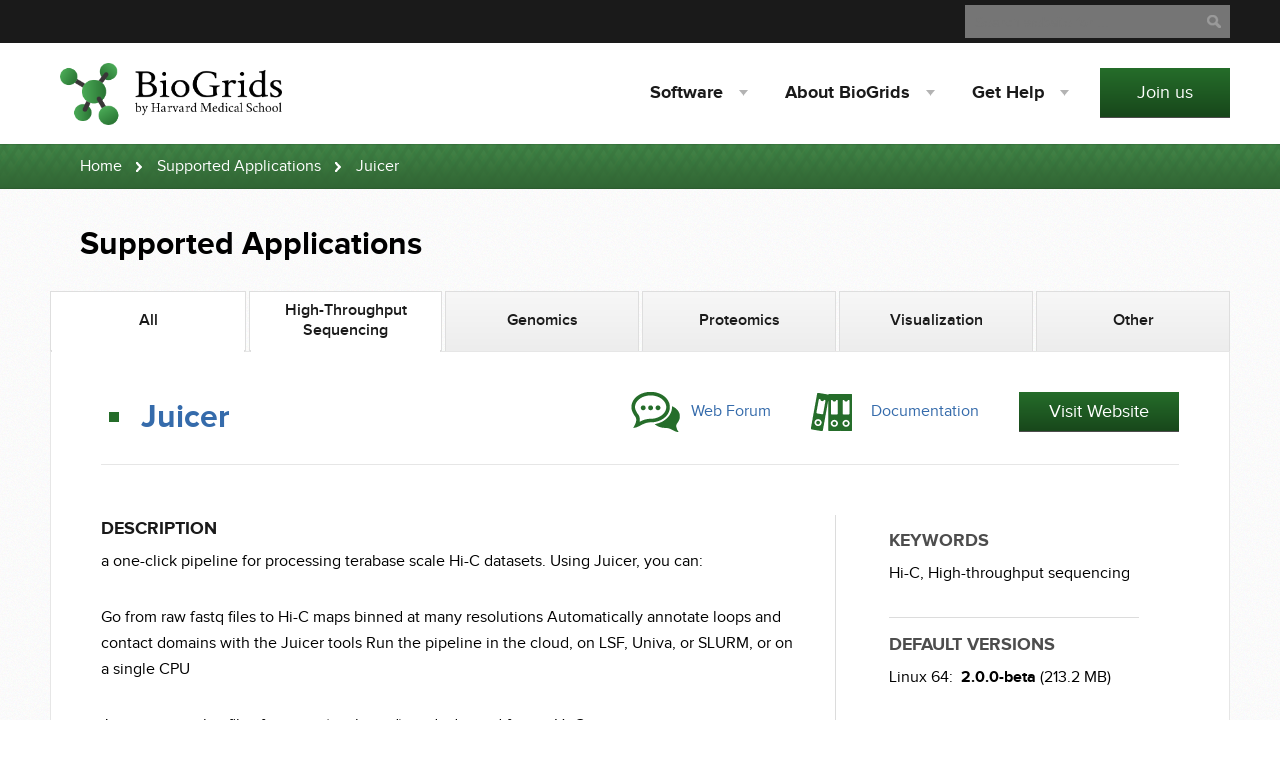

--- FILE ---
content_type: text/html; charset=utf-8
request_url: https://biogrids.org/software/titles/juicer
body_size: 5254
content:





<!DOCTYPE html>
<html lang="en">
<head>
    
    <meta charset="utf-8">
    <meta name="viewport" content="width=device-width, initial-scale=1.0">
    
    <meta name="description" content="BioGrids is a project of the SBGrid Consortium at Harvard Medical School. BioGrids makes installing and managing life sciences software simple and quick. The BioGrids team provides support, infrastructure and testing for scientific software packages.">
    <meta name="keywords" content="BioGrids,SBGrid,Harvard University,Harvard Medical School">
    
    <meta name="google-site-verification" content="-hLn0wsxfxHMpLNEj2DwFLfPtj8QA5ArwCtnmL66xTw" />
    

      <title>
  Juicer - BioGrids Consortium - Supported Software
</title>


    
    
        


<link href="/static/css/bundles/base.min.css" rel="stylesheet" type="text/css" media="all" />

<link href="/static/css/bundles/biogrid.min.css" rel="stylesheet" type="text/css" media="all" />


<style>
.grecaptcha-badge {
    visibility: hidden;
}
</style>

    
    
   
    

  <link href="/static/css/bundles/appciter.min.css" rel="stylesheet" type="text/css" media="all" />
  <link href="/static/css/bundles/bootstrap-toggle.min.css" rel="stylesheet" type="text/css" media="all" />


    



<script type="text/javascript" src="/static/js/bundles/base.min.js" charset="utf-8"></script>


    
   
    
    <script type="text/javascript" src="/static/js/bundles/custom_email.min.js" charset="utf-8"></script>
    
  <script src="/static/js/bootstrap-toggle.min.js"></script>


<script>
  (function(i,s,o,g,r,a,m){i['GoogleAnalyticsObject']=r;i[r]=i[r]||function(){
  (i[r].q=i[r].q||[]).push(arguments)},i[r].l=1*new Date();a=s.createElement(o),
  m=s.getElementsByTagName(o)[0];a.async=1;a.src=g;m.parentNode.insertBefore(a,m)
  })(window,document,'script','//www.google-analytics.com/analytics.js','ga');

  ga('create', 'UA-97128039-1', 'auto');
  ga('send', 'pageview');

</script>







</head>
<body>
<!-- NEW -->
    <section id="sbgrid-top-bar">
    
    
        <div class="container">

            <form action="https://duckduckgo.com/" class="search" method="get">
                <fieldset>
                    <legend class="sr-only">Search</legend>
                    <label for="search-input" class="sr-only">Search</label>
                    <input id="search-input" name="q" type="text" value="" class="input-text" placeholder="Search website for ...">
                    <input type="hidden" name="sites" value="sbgrid.org"/>
                    <div class="input-reset"></div>
                    <div class="input-submit"></div>
                </fieldset>
            </form>
            
        </div>
    </section> <!-- /top-bar -->

    <header id="top">
    
        


<div class="container">
	<div class="logo">
		
		<a href="/"><img src="/static/images/biogrids_logo.png" alt="BioGrids Consortium"></img></a>
		
	</div>

	<nav class="main-navigation">

		<ul>
			<li><a href="#">Software</a>
				<ol>
					<li><a href='/software/'>Supported Titles</a></li>
					<li><a href='/software/access-software/'>Access Software</a></li>
					<li><a href='/help/?tab=software'>Request New Software</a></li>
					<li><a href='/help/?tab=bug'>Report Software Bug</a></li>
					<li><a href='/webinar/tag/all'>Software Tutorials</a></li>
					<li><a href='/newsletters/'>Software Newsletter</a></li>
					
					
					
				</ol>
			</li>


			
			<li><a href="#">About BioGrids</a>
				<ol>
					<li><a href='/about/what-we-do/'>What We Do</a></li>
					<li><a href='/about/staff/'>SBGrid Team</a></li>
					
					<li><a href='/about/advisory/'>Advisory Board</a></li>
					<li><a href='/members/asi-license-agreement/'>Licenses</a></li>
					<li><a href='/about/asi-policies/'>ASI Policies and Guidance</a></li>
					
					<li><a href='/about/contact/?tab=contact-us'>Contact Us</a></li>
				</ol>
			</li>
			<li><a href="#"><span>Get </span> Help</a>
				<ol>
					<li><a href='/help/?tab=bug'>Report Software Bug</a></li>
					<li><a href='/help/?tab=software'>Request New Software</a></li>
					<li><a href='/help/?tab=contact-us'>Other Support</a></li>
					<li><a href='/help/?tab=grant'>Grant Support</a></li>
				</ol>
			</li>
			
		</ul>
	</nav>

	<a href="#" class="mobile-navigation"><span><span class="sr-only">Button for mobile navigation</span></span></a>

	<div class="addon">
		<a href='/join' class="button fluid">Join us</a>
	</div>

</div>


    
    </header>

    
        <section id="path">
            <div class="container">
                <ul>
                    <li><a href="/">Home</a></li>
                    
                    
  <li><a href='/software/tag/all/'>Supported Applications</a></li>
  <li><span>Juicer</span></li>

                </ul>
            </div>
        </section>
    

    
        
    

    
<main id="content" class="subpage">
  <div class="container">
    <header class="content-header dual">
      <h1>Supported Applications</h1>
    </header>

    <section class="standard-content">
      
      <div class="tabs-navigation">
        <ul>

          
          <li  class="active" ><a href='/software/tag/all'><span>All</span></a></li>
          
          <li  class="active" ><a href='/software/tag/hts'><span>High-Throughput Sequencing</span></a></li>
          
          <li ><a href='/software/tag/gen'><span>Genomics</span></a></li>
          
          <li ><a href='/software/tag/prot'><span>Proteomics</span></a></li>
          
          <li ><a href='/software/tag/vis'><span>Visualization</span></a></li>
          
          <li ><a href='/software/tag/other_biogrids'><span>Other</span></a></li>
          
        </ul>
      </div>
      <div class="tabs-navigation-mobile">
        <form name="menuform"> 
          <select name="menu2" id="someid" onChange="top.location.href = this.form.menu2.options[this.form.menu2.selectedIndex].value;
            return false;">
            
            
              <option value='/software/tag/all'  selected="selected" >All</option>
            
              <option value='/software/tag/hts'  selected="selected" >High-Throughput Sequencing</option>
            
              <option value='/software/tag/gen' >Genomics</option>
            
              <option value='/software/tag/prot' >Proteomics</option>
            
              <option value='/software/tag/vis' >Visualization</option>
            
              <option value='/software/tag/other_biogrids' >Other</option>
            

          </select>
        </form>
      </div>

  <div class="content box container-fluid">

  <header class="supported">
    <h2
     >Juicer</h2>
    <ul class="shortcuts">
      
      
      <li>
        <a href="https://groups.google.com/forum/#!forum/3d-genomics" title="Support Forum or Help" target="_blank" class="icon forum">Web Forum</a>
      </li>
      
      
      <li>
        <a href="https://github.com/theaidenlab/juicer/wiki" title="Documentation" target="_blank" class="icon docs">Documentation</a>
      </li>
      
      
      
      <li>
        <a href="https://github.com/aidenlab/juicer" title="Website" target="_blank" class="button medium inline">Visit Website</a>
      </li>
      
    </ul>
  </header>

  
  <div class=" left-side content-group single-software col-md-16 col-lg-17" style=' padding-right: 5%;'>
    <ul class="attributes">

      

      <li>
        <h3>Description</h3> <p>a one-click pipeline for processing terabase scale Hi-C datasets. Using Juicer, you can:</p>
<p>Go from raw fastq files to Hi-C maps binned at many resolutions
Automatically annotate loops and contact domains with the Juicer tools
Run the pipeline in the cloud, on LSF, Univa, or SLURM, or on a single CPU</p>
<p>Juicer creates hic files from raw (unaligned) reads derived from a Hi-C experiment.</p>
      </li>
       
      
      
      <li>
        <h3>Usage</h3>
        To list all executables provided by Juicer, run:
        <code class="cli-command">
          <span>
            <span style="user-select:none">$ </span>
	    
	    <span class="cli-command-content">biogrids-list juicer</span>
	    
          </span>
          <i class="copy-button">
            <svg xmlns="http://www.w3.org/2000/svg" xmlns:xlink="http://www.w3.org/1999/xlink" version="1.1" x="0px" y="0px" viewBox="0 0 100 100" enable-background="new 0 0 100 100" xml:space="preserve">
              <title>Copy to clipboard</title>
              <path d="M85.8,22.5C85.5,22.1,69.4,6.1,69.4,6.1C69.1,5.8,68.2,5,66.9,5h-37c-1.9,0-3.5,1.6-3.5,3.5v9.8h-9.8  c-1.9,0-3.5,1.6-3.5,3.5v69.8c0,1.9,1.6,3.5,3.5,3.5h53.5c1.9,0,3.5-1.6,3.5-3.5v-9.8h9.8c1.9,0,3.5-1.6,3.5-3.5c0,0,0-53.1,0-53.2  C86.9,24.4,86.5,23.2,85.8,22.5L85.8,22.5z M20.1,88V25.3h30.1v13c0,1.9,1.5,3.5,3.5,3.5h12.9V88H20.1z M73.6,74.8V38.3  c0-0.8-0.4-1.8-1-2.5L56.1,19.3c-0.4-0.5-1.3-1-2.4-1H33.4V12h30v13c0,1.9,1.6,3.5,3.5,3.5h13v46.2H73.6z"></path>
            </svg>
          </i>
        </code>
      </li>
      
      
      
      
      <li>
        <h3>Usage Notes</h3>
        <p>The BioGrids version of juicer renames the main juicer.sh script to include the run type:
juicer_cpu.sh
juicer_aws.sh
juicer_slurm.sh
juicer_lsf.sh
juicer_uger.sh</p>
<p>To use any of these, first link the juicer files to your current run directory, as shown in the documentation. For example, with a CPU run:</p>
<p>For Linux:
ln -s /programs/x86_64-linux/juicer/1.5.6/CPU/scripts ./</p>
<p>For Mac:
ln -s /programs/i386-mac/juicer/1.5.6/CPU/scripts ./</p>
<p>Then run the renamed juicer script from your run directory:
time juicer_cpu.sh -D /build/source/juicer/1.5.6</p>
      </li>
      
      
      <li>
      
        <h3>Installation</h3>
        <span>Use the following command to install this title with the CLI client:</span>
        <code class="cli-command">
          <span>
            <span style="user-select:none">$ </span>
            <span class="cli-command-content">biogrids-cli install juicer</span>
          </span>
          <i class="copy-button">
            <svg xmlns="http://www.w3.org/2000/svg" xmlns:xlink="http://www.w3.org/1999/xlink" version="1.1" x="0px" y="0px" viewBox="0 0 100 100" enable-background="new 0 0 100 100" xml:space="preserve">
              <title>Copy to clipboard</title>
              <path d="M85.8,22.5C85.5,22.1,69.4,6.1,69.4,6.1C69.1,5.8,68.2,5,66.9,5h-37c-1.9,0-3.5,1.6-3.5,3.5v9.8h-9.8  c-1.9,0-3.5,1.6-3.5,3.5v69.8c0,1.9,1.6,3.5,3.5,3.5h53.5c1.9,0,3.5-1.6,3.5-3.5v-9.8h9.8c1.9,0,3.5-1.6,3.5-3.5c0,0,0-53.1,0-53.2  C86.9,24.4,86.5,23.2,85.8,22.5L85.8,22.5z M20.1,88V25.3h30.1v13c0,1.9,1.5,3.5,3.5,3.5h12.9V88H20.1z M73.6,74.8V38.3  c0-0.8-0.4-1.8-1-2.5L56.1,19.3c-0.4-0.5-1.3-1-2.4-1H33.4V12h30v13c0,1.9,1.6,3.5,3.5,3.5h13v46.2H73.6z"></path>
            </svg>
          </i>
        </code>
        <span class="cli-command-footnote"> Available operating systems: Linux 64</span>
      </li>
      

      
      
      

      
      
      <li>
        <h3>Primary Citation*</h3> 
        <p> N. C. Durand, M. S. Shamim, I. Machol, S. S. Rao, M. H. Huntley, E. S. Lander, and E. L. Aiden. 2016. Juicer Provides a One-Click System for Analyzing Loop-Resolution Hi-C Experiments. Cell Syst. 3(1): 95-98. 
        </p>
        
        <ul>
          <li style="display: inline-block; text-align: right;">
            <p><br/>*Full citation information available through</p>
          </li>
          <li style="display:inline-block;">
            <button class="addProgramButton2" id='add-to-cart-and-redirect' value="/software/add/725/">AppCiter</button> <input type="hidden" name="csrfmiddlewaretoken" value="PBQTSPzuBNnp4wOkK4d3IMLFw8E6T251p3aK2exuO2HTpKyZyzjFYPbFIyMWpuKd"></form>
          </li>
        </ul>
      </li>
      

      
      

      
      

      
      

    </ul>
  </div>

  
  <div class="right-side content-group offset1 col-md-8 col-lg-7">
    <ul class="attributes">
      
      <li style=' border-bottom: solid #DCDCDC; border-width: thin; padding-top: 5%;'>
        <h3>Keywords</h3>
        <p>
          
            
              <a style="color: black;">Hi-C,</a>
              
            
          
            
              <a style="color: black;">High-throughput sequencing</a>
              
            
          
        </p>
      </li>
      

      
      <li style=' border-bottom: solid #DCDCDC; border-width: thin; padding-top: 5%;'>
        <h3>Default Versions</h3>
        <p>
           Linux 64: &nbsp<strong>2.0.0-beta</strong> (213.2 MB)
        </p>
      </li>
      

      
        
        <li style=' padding-top: 5%; padding-bottom: 5%;'>
        
          <h3>Other Versions</h3>
          <ul>
            
            <h4> Linux 64:</h4>
              
              <span style="white-space: nowrap;">
              1.5.6 (139.2 MB) 
              </span>
              
            </li>
            
            
          </ul>
        </li>
      
      
    </ul>
  </div>

    </div>
  </div>
  
  </section>
  </div>
</main>



    
        




<a href="#" class="scrollUpButton">Scroll</a>

<footer id="footer">
	<div class="container">

		
		<div class="about">
			<ul>
        
				<li class="institutions">
					<p>
						<span>2</span> Institutions
					</p>
				</li>
        
				<li class="software">
					<p>
						<span>810</span> Software Packages
					</p>
				</li>
			</ul>
		</div>
		

    <div class="pages" style="text-align: center;">

			<ul>
        <li><div class='footer_header'><h3>Software</h3></div>
					<ol>
						<li><a href='/software/'>Supported Titles</a></li>
						<li><a href='/software/access-software/'>Access Software</a></li>
						<li><a href='/help/?tab=software'>Request New Software</a></li>
						<li><a href='/help/?tab=bug'>Report Software Bug</a></li>
						<li><a href='/webinar/tag/all'>Software Tutorials</a></li>
						<li><a href='/newsletters/'>Software Newsletter</a></li>
						
						
						
					</ol>
        </li>


				
				<li><div class='footer_header'><h3>About BioGrids</h3></div>
					<ol>
						<li><a href='/about/what-we-do/'>What We Do</a></li>
						<li><a href='/about/staff/'>SBGrid Team</a></li>
						
						<li><a href='/about/advisory/'>Advisory Board</a></li>
						
						<li><a href='/about/contact/?tab=contact-us'>Contact Us</a></li>
					</ol>
				</li>
				<li><div class='footer_header'><h3>Get Help</h3></div>
					<ol>
						<li><a href='/help/?tab=bug'>Report Software Bug</a></li>
						<li><a href='/help/?tab=software'>Request New Software</a></li>
						<li><a href='/help/?tab=contact-us'>Other Support</a></li>
						<li><a href='/help/?tab=grant'>Grant Support</a></li>
					</ol>
				</li>
				

      </ul>

    </div>

		<div class="anchors" style="text-align: center;" >
			<div class="header_footer footer_header">
				<h3>Other Pages</h3>
			</div>
			<ul>
				<li><a href='/join'>Join us</a></li>
				
				<li><a href='/newsletters/'>Newsletter</a></li>
				<li><a href='/news/'>News</a></li>
				<li><a href="https://biogrids.org/news/asi_privacy_policy">Privacy</a></li>
				
				<li><a href='/about/contact/?tab=contact-us'>Contact Us</a></li>
			</ul>
		</div>
	</div>
	<div class="copyrights">
		<div class="container">
			<p>Copyright &copy; 2025, The President and Fellows of
				Harvard College</p>
		</div>
	</div>
</footer>





    


  <script type="text/javascript" src="/static/js/bundles/citations_jquery_form_underscore.min.js" charset="utf-8"></script>

  <script type="text/template" id="cart-item-template">
      <li><a style="background: #356bab" class="filter remove-from-cart" href="/software/remove/<%= slug %>/"><%= title %></a></li>
  </script>

  <script>
    function loadIframe(web_id,web_url) {

        $('.cd-popup-trigger').on('click', function(event) {
            document.getElementById('_' + web_id + '_').innerHTML = "<iframe class='col-sm-16 col-md-17 col-lg-18' src='" + web_url + "' frameborder='0' allowfullscreen style='position: absolute;  width: 100%; height: 100%;  left: 0; top: 0;'></iframe>";
            event.preventDefault();
            $('.cd-popup').removeClass('is-visible');
            $('#__' + web_id + '_').addClass('is-visible');
        });

        $('.cd-popup').on('click', function(event) {
            if ($(event.target).is('.cd-popup')) {
                document.getElementById('_' + web_id + '_').innerHTML = '';
            }
            $('.cd-popup').removeClass('is-visible');
        });

    }

    $("#web_icon").click(function() {
      $('html,body').animate({
          scrollTop: $("#web_section").offset().top - 30},
          1000);
      });

    $(".copy-button").click(function(event){
      $(event.target).animate(
        { opacity: 0 },
        50,
        function () {
          $(this).animate({ opacity: 1 }, 200);
        }
      );
      var cmd = $(event.target).parents('.cli-command').find('.cli-command-content').text().trim();
      navigator.clipboard.writeText(cmd);
    });
  </script>

 
<script type="text/javascript" src="/static/js/bundles/modal.min.js" charset="utf-8"></script> 


</body>
</html>


--- FILE ---
content_type: text/css
request_url: https://biogrids.org/static/css/bundles/biogrid.min.css
body_size: 29543
content:
@charset "utf-8"; .badge{display:inline-block;min-width:10px;padding:3px 7px;font-size:12px;font-weight:bold;color:#fff;line-height:1;vertical-align:baseline;white-space:nowrap;text-align:center;background-color:#777;border-radius:10px}.badge:empty{display:none}.btn .badge{position:relative;top:-1px}.btn-xs .badge{top:0;padding:1px 5px}a.badge:hover,a.badge:focus{color:#fff;text-decoration:none;cursor:pointer}.list-group-item.active>.badge,.nav-pills>.active>a>.badge{color:#337ab7;background-color:#fff}.list-group-item>.badge{float:right}.list-group-item>.badge + .badge{margin-right:5px}.nav-pills>li>a>.badge{margin-left:3px}fieldset{padding:0;margin:0;border:0;min-width:0}legend{display:block;width:100%;padding:0;margin-bottom:20px;font-size:21px;line-height:inherit;color:#333;border:0;border-bottom:1px solid #e5e5e5}label{display:inline-block;max-width:100%;margin-bottom:5px;font-weight:bold}input[type=search]{-webkit-box-sizing:border-box;-moz-box-sizing:border-box;box-sizing:border-box}input[type=radio],input[type=checkbox]{margin:4px 0 0;margin-top:1px \9;line-height:normal}input[type=file]{display:block}input[type=range]{display:block;width:100%}select[multiple],select[size]{height:auto}output{display:block;padding-top:7px;font-size:14px;line-height:1.42857143;color:#555}.form-control{display:inline-block;width:100%;height:34px;padding:6px 12px;font-size:14px;line-height:1.42857143;color:#555;background-color:#fff;background-image:none;border:1px solid #ccc;border-radius:4px}.form-control::-ms-expand{border:0;background-color:transparent}.form-control[disabled],.form-control[readonly],fieldset[disabled] .form-control{background-color:#eee;opacity:1}.form-control[disabled],fieldset[disabled] .form-control{cursor:not-allowed}textarea.form-control{height:auto}input[type=search]{-webkit-appearance:none}@media screen and (-webkit-min-device-pixel-ratio:0){input[type=date].form-control,input[type=time].form-control,input[type=datetime-local].form-control,input[type=month].form-control{line-height:34px}input[type=date].input-sm,input[type=time].input-sm,input[type=datetime-local].input-sm,input[type=month].input-sm,.input-group-sm input[type=date],.input-group-sm input[type=time],.input-group-sm input[type=datetime-local],.input-group-sm input[type=month]{line-height:30px}input[type=date].input-lg,input[type=time].input-lg,input[type=datetime-local].input-lg,input[type=month].input-lg,.input-group-lg input[type=date],.input-group-lg input[type=time],.input-group-lg input[type=datetime-local],.input-group-lg input[type=month]{line-height:46px}}.form-group{margin-bottom:15px}.radio,.checkbox{position:relative;display:block;margin-top:10px;margin-bottom:10px}.radio label,.checkbox label{min-height:20px;padding-left:20px;margin-bottom:0;font-weight:normal;cursor:pointer}.radio input[type=radio],.radio-inline input[type=radio],.checkbox input[type=checkbox],.checkbox-inline input[type=checkbox]{position:absolute;margin-left:-20px;margin-top:4px \9}.radio + .radio,.checkbox + .checkbox{margin-top:-5px}.radio-inline,.checkbox-inline{position:relative;display:inline-block;padding-left:20px;margin-bottom:0;vertical-align:middle;font-weight:normal;cursor:pointer}.radio-inline + .radio-inline,.checkbox-inline + .checkbox-inline{margin-top:0;margin-left:10px}input[type=radio][disabled],input[type=checkbox][disabled],input[type=radio].disabled,input[type=checkbox].disabled,fieldset[disabled] input[type=radio],fieldset[disabled] input[type=checkbox]{cursor:not-allowed}.radio-inline.disabled,.checkbox-inline.disabled,fieldset[disabled] .radio-inline,fieldset[disabled] .checkbox-inline{cursor:not-allowed}.radio.disabled label,.checkbox.disabled label,fieldset[disabled] .radio label,fieldset[disabled] .checkbox label{cursor:not-allowed}.form-control-static{padding-top:7px;padding-bottom:7px;margin-bottom:0;min-height:34px}.form-control-static.input-lg,.form-control-static.input-sm{padding-left:0;padding-right:0}.input-sm{height:30px;padding:5px 10px;font-size:12px;line-height:1.5;border-radius:3px}select.input-sm{height:30px;line-height:30px}textarea.input-sm,select[multiple].input-sm{height:auto}.form-group-sm .form-control{height:30px;padding:5px 10px;font-size:12px;line-height:1.5;border-radius:3px}.form-group-sm select.form-control{height:30px;line-height:30px}.form-group-sm textarea.form-control,.form-group-sm select[multiple].form-control{height:auto}.form-group-sm .form-control-static{height:30px;min-height:32px;padding:6px 10px;font-size:12px;line-height:1.5}.input-lg{height:46px;padding:10px 16px;font-size:18px;line-height:1.3333333;border-radius:6px}select.input-lg{height:46px;line-height:46px}textarea.input-lg,select[multiple].input-lg{height:auto}.form-group-lg .form-control{height:46px;padding:10px 16px;font-size:18px;line-height:1.3333333;border-radius:6px}.form-group-lg select.form-control{height:46px;line-height:46px}.form-group-lg textarea.form-control,.form-group-lg select[multiple].form-control{height:auto}.form-group-lg .form-control-static{height:46px;min-height:38px;padding:11px 16px;font-size:18px;line-height:1.3333333}.has-feedback{position:relative}.has-feedback .form-control{padding-right:42.5px}.form-control-feedback{position:absolute;top:0;right:0;z-index:2;display:block;width:34px;height:34px;line-height:34px;text-align:center;pointer-events:none}.input-lg + .form-control-feedback,.input-group-lg + .form-control-feedback,.form-group-lg .form-control + .form-control-feedback{width:46px;height:46px;line-height:46px}.input-sm + .form-control-feedback,.input-group-sm + .form-control-feedback,.form-group-sm .form-control + .form-control-feedback{width:30px;height:30px;line-height:30px}.has-success .help-block,.has-success .control-label,.has-success .radio,.has-success .checkbox,.has-success .radio-inline,.has-success .checkbox-inline,.has-success.radio label,.has-success.checkbox label,.has-success.radio-inline label,.has-success.checkbox-inline label{color:#3c763d}.has-success .form-control{border-color:#3c763d;box-shadow:inset 0 4px 4px rgba(0,0,0,0.075),0 0 6px #67b168}.has-success .form-control:focus{border-color:#2b542c;box-shadow:inset 0 4px 4px rgba(0,0,0,0.075),0 0 0 #fff}.has-success .input-group-addon{color:#3c763d;border-color:#3c763d;background-color:#dff0d8}.has-success .form-control-feedback{color:#3c763d}.has-warning .help-block,.has-warning .control-label,.has-warning .radio,.has-warning .checkbox,.has-warning .radio-inline,.has-warning .checkbox-inline,.has-warning.radio label,.has-warning.checkbox label,.has-warning.radio-inline label,.has-warning.checkbox-inline label{color:#8a6d3b}.has-warning .form-control{border-color:#8a6d3b;box-shadow:inset 0 4px 4px rgba(0,0,0,0.075),0 0 6px #c0a16b}.has-warning .form-control:focus{border-color:#66512c;box-shadow:inset 0 4px 4px rgba(0,0,0,0.075),0 0 0 #fff}.has-warning .input-group-addon{color:#8a6d3b;border-color:#8a6d3b;background-color:#fcf8e3}.has-warning .form-control-feedback{color:#8a6d3b}.has-error .help-block,.has-error .control-label,.has-error .radio,.has-error .checkbox,.has-error .radio-inline,.has-error .checkbox-inline,.has-error.radio label,.has-error.checkbox label,.has-error.radio-inline label,.has-error.checkbox-inline label{color:#a94442}.has-error .form-control{border-color:#a94442;box-shadow:inset 0 4px 4px rgba(0,0,0,0.075),0 0 6px #ce8483}.has-error .form-control:focus{border-color:#843534;box-shadow:inset 0 4px 4px rgba(0,0,0,0.075),0 0 0 #fff}.has-error .input-group-addon{color:#a94442;border-color:#a94442;background-color:#f2dede}.has-error .form-control-feedback{color:#a94442}.has-feedback label ~ .form-control-feedback{top:25px}.has-feedback label.sr-only ~ .form-control-feedback{top:0}.help-block{display:block;margin-top:5px;margin-bottom:10px;color:#737373}@media (min-width:780px){.form-inline .form-group{display:inline-block;margin-bottom:0;vertical-align:middle}.form-inline .form-control{display:inline-block;width:auto;vertical-align:middle}.form-inline .form-control-static{display:inline-block}.form-inline .input-group{display:inline-table;vertical-align:middle}.form-inline .input-group .input-group-addon,.form-inline .input-group .input-group-btn,.form-inline .input-group .form-control{width:auto}.form-inline .input-group>.form-control{width:100%}.form-inline .control-label{margin-bottom:0;vertical-align:middle}.form-inline .radio,.form-inline .checkbox{display:inline-block;margin-top:0;margin-bottom:0;vertical-align:middle}.form-inline .radio label,.form-inline .checkbox label{padding-left:0}.form-inline .radio input[type=radio],.form-inline .checkbox input[type=checkbox]{position:relative;margin-left:0}.form-inline .has-feedback .form-control-feedback{top:0}}.form-horizontal .radio,.form-horizontal .checkbox,.form-horizontal .radio-inline,.form-horizontal .checkbox-inline{margin-top:0;margin-bottom:0;padding-top:7px}.form-horizontal .radio,.form-horizontal .checkbox{min-height:27px}.form-horizontal .form-group{margin-left:-10px;margin-right:-10px}.form-horizontal .form-group:before,.form-horizontal .form-group:after{content:" ";display:table}.form-horizontal .form-group:after{clear:both}.form-horizontal .form-group:before,.form-horizontal .form-group:after{content:" ";display:table}.form-horizontal .form-group:after{clear:both}@media (min-width:780px){.form-horizontal .control-label{text-align:right;margin-bottom:0;padding-top:7px}}.form-horizontal .has-feedback .form-control-feedback{right:10px}@media (min-width:780px){.form-horizontal .form-group-lg .control-label{padding-top:11px;font-size:18px}}@media (min-width:780px){.form-horizontal .form-group-sm .control-label{padding-top:6px;font-size:12px}}.caret{display:inline-block;width:0;height:0;margin-left:2px;vertical-align:middle;border-top:4px dashed;border-top:4px solid \9;border-right:4px solid transparent;border-left:4px solid transparent}.dropup,.dropdown{position:relative}.dropdown-toggle:focus{outline:0}.dropdown-menu{position:absolute;top:100%;left:0;z-index:1000;display:none;float:left;min-width:160px;padding:5px 0;margin:2px 0 0;list-style:none;font-size:14px;text-align:left;background-color:#fff;border:1px solid #ccc;border:1px solid rgba(0,0,0,0.15);border-radius:4px;-webkit-box-shadow:0 6px 12px rgba(0,0,0,0.175);box-shadow:0 6px 12px rgba(0,0,0,0.175);background-clip:padding-box}.dropdown-menu.pull-right{right:0;left:auto}.dropdown-menu .divider{height:1px;margin:9px 0;overflow:hidden;background-color:#e5e5e5}.dropdown-menu>li>a{display:block;padding:3px 20px;clear:both;font-weight:normal;line-height:1.42857143;color:#333;white-space:nowrap}.dropdown-menu>li>a:hover,.dropdown-menu>li>a:focus{text-decoration:none;color:#262626;background-color:#f5f5f5}.dropdown-menu>.active>a,.dropdown-menu>.active>a:hover,.dropdown-menu>.active>a:focus{color:#fff;text-decoration:none;outline:0;background-color:#337ab7}.dropdown-menu>.disabled>a,.dropdown-menu>.disabled>a:hover,.dropdown-menu>.disabled>a:focus{color:#777}.dropdown-menu>.disabled>a:hover,.dropdown-menu>.disabled>a:focus{text-decoration:none;background-color:transparent;background-image:none;cursor:not-allowed}.open>.dropdown-menu{display:block}.open>a{outline:0}.dropdown-menu-right{left:auto;right:0}.dropdown-menu-left{left:0;right:auto}.dropdown-header{display:block;padding:3px 20px;font-size:12px;line-height:1.42857143;color:#777;white-space:nowrap}.dropdown-backdrop{position:fixed;left:0;right:0;bottom:0;top:0;z-index:990}.pull-right>.dropdown-menu{right:0;left:auto}.dropup .caret,.navbar-fixed-bottom .dropdown .caret{border-top:0;border-bottom:4px dashed;border-bottom:4px solid \9;content:""}.dropup .dropdown-menu,.navbar-fixed-bottom .dropdown .dropdown-menu{top:auto;bottom:100%;margin-bottom:2px}@media (min-width:780px){.navbar-right .dropdown-menu{left:auto;right:0}.navbar-right .dropdown-menu-left{left:0;right:auto}}.modal-open{overflow:hidden}.modal{display:none;overflow:hidden;position:fixed;top:0;right:0;bottom:0;left:0;z-index:1050;-webkit-overflow-scrolling:touch;outline:0}.modal.fade .modal-dialog{-webkit-transform:translate(0,-25%);-ms-transform:translate(0,-25%);-o-transform:translate(0,-25%);transform:translate(0,-25%);-webkit-transition:-webkit-transform .3s ease-out;-moz-transition:-moz-transform .3s ease-out;-o-transition:-o-transform .3s ease-out;transition:transform .3s ease-out}.modal.in .modal-dialog{-webkit-transform:translate(0,0);-ms-transform:translate(0,0);-o-transform:translate(0,0);transform:translate(0,0)}.modal-open .modal{overflow-x:hidden;overflow-y:auto}.modal-dialog{position:relative;width:auto;margin:10px}.modal-content{position:relative;background-color:#fff;border:1px solid #999;border:1px solid rgba(0,0,0,0.2);border-radius:6px;-webkit-box-shadow:0 3px 9px rgba(0,0,0,0.5);box-shadow:0 3px 9px rgba(0,0,0,0.5);background-clip:padding-box;outline:0}.modal-backdrop{position:fixed;top:0;right:0;bottom:0;left:0;z-index:1040;background-color:#000}.modal-backdrop.fade{opacity:0;filter:alpha(opacity=0)}.modal-backdrop.in{opacity:.5;filter:alpha(opacity=50)}.modal-header{padding:15px;border-bottom:1px solid #e5e5e5}.modal-header .close{margin-top:-2px}.modal-title{margin:0;line-height:1.42857143}.modal-body{position:relative;padding:15px}.modal-footer{padding:15px;text-align:right;border-top:1px solid #e5e5e5}.modal-footer .btn + .btn{margin-left:5px;margin-bottom:0}.modal-footer .btn-group .btn + .btn{margin-left:-1px}.modal-footer .btn-block + .btn-block{margin-left:0}.modal-scrollbar-measure{position:absolute;top:-9999px;width:50px;height:50px;overflow:scroll}@media (min-width:780px){.modal-dialog{width:600px;margin:30px auto}.modal-content{-webkit-box-shadow:0 5px 15px rgba(0,0,0,0.5);box-shadow:0 5px 15px rgba(0,0,0,0.5)}.modal-sm{width:300px}}@media (min-width:992px){.modal-lg{width:900px}}.btn{display:inline-block;margin-bottom:0;font-weight:normal;text-align:center;vertical-align:middle;touch-action:manipulation;cursor:pointer;background-image:none;border:1px solid transparent;white-space:nowrap;padding:6px 12px;font-size:14px;line-height:1.42857143;border-radius:4px;-webkit-user-select:none;-moz-user-select:none;-ms-user-select:none;user-select:none}.btn:focus,.btn:active:focus,.btn.active:focus,.btn.focus,.btn:active.focus,.btn.active.focus{outline:5px auto -webkit-focus-ring-color;outline-offset:-2px}.btn:hover,.btn:focus,.btn.focus{color:#333;text-decoration:none}.btn:active,.btn.active{outline:0;background-image:none;-webkit-box-shadow:inset 0 3px 5px rgba(0,0,0,0.125);box-shadow:inset 0 3px 5px rgba(0,0,0,0.125)}.btn.disabled,.btn[disabled],fieldset[disabled] .btn{cursor:not-allowed;opacity:.65;filter:alpha(opacity=65);-webkit-box-shadow:none;box-shadow:none}a.btn.disabled,fieldset[disabled] a.btn{pointer-events:none}.btn-default{color:#333;background-color:#fff;border-color:#ccc}.btn-default:focus,.btn-default.focus{color:#333;background-color:#e6e6e6;border-color:#8c8c8c}.btn-default:hover{color:#333;background-color:#e6e6e6;border-color:#adadad}.btn-default:active,.btn-default.active,.open>.dropdown-toggle.btn-default{color:#333;background-color:#e6e6e6;border-color:#adadad}.btn-default:active:hover,.btn-default.active:hover,.open>.dropdown-toggle.btn-default:hover,.btn-default:active:focus,.btn-default.active:focus,.open>.dropdown-toggle.btn-default:focus,.btn-default:active.focus,.btn-default.active.focus,.open>.dropdown-toggle.btn-default.focus{color:#333;background-color:#d4d4d4;border-color:#8c8c8c}.btn-default:active,.btn-default.active,.open>.dropdown-toggle.btn-default{background-image:none}.btn-default.disabled:hover,.btn-default[disabled]:hover,fieldset[disabled] .btn-default:hover,.btn-default.disabled:focus,.btn-default[disabled]:focus,fieldset[disabled] .btn-default:focus,.btn-default.disabled.focus,.btn-default[disabled].focus,fieldset[disabled] .btn-default.focus{background-color:#fff;border-color:#ccc}.btn-default .badge{color:#fff;background-color:#333}.btn-primary{color:#fff;background-color:#337ab7;border-color:#2e6da4}.btn-primary:focus,.btn-primary.focus{color:#fff;background-color:#286090;border-color:#122b40}.btn-primary:hover{color:#fff;background-color:#286090;border-color:#204d74}.btn-primary:active,.btn-primary.active,.open>.dropdown-toggle.btn-primary{color:#fff;background-color:#286090;border-color:#204d74}.btn-primary:active:hover,.btn-primary.active:hover,.open>.dropdown-toggle.btn-primary:hover,.btn-primary:active:focus,.btn-primary.active:focus,.open>.dropdown-toggle.btn-primary:focus,.btn-primary:active.focus,.btn-primary.active.focus,.open>.dropdown-toggle.btn-primary.focus{color:#fff;background-color:#204d74;border-color:#122b40}.btn-primary:active,.btn-primary.active,.open>.dropdown-toggle.btn-primary{background-image:none}.btn-primary.disabled:hover,.btn-primary[disabled]:hover,fieldset[disabled] .btn-primary:hover,.btn-primary.disabled:focus,.btn-primary[disabled]:focus,fieldset[disabled] .btn-primary:focus,.btn-primary.disabled.focus,.btn-primary[disabled].focus,fieldset[disabled] .btn-primary.focus{background-color:#337ab7;border-color:#2e6da4}.btn-primary .badge{color:#337ab7;background-color:#fff}.btn-success{color:#fff;background-color:#5cb85c;border-color:#4cae4c}.btn-success:focus,.btn-success.focus{color:#fff;background-color:#449d44;border-color:#255625}.btn-success:hover{color:#fff;background-color:#449d44;border-color:#398439}.btn-success:active,.btn-success.active,.open>.dropdown-toggle.btn-success{color:#fff;background-color:#449d44;border-color:#398439}.btn-success:active:hover,.btn-success.active:hover,.open>.dropdown-toggle.btn-success:hover,.btn-success:active:focus,.btn-success.active:focus,.open>.dropdown-toggle.btn-success:focus,.btn-success:active.focus,.btn-success.active.focus,.open>.dropdown-toggle.btn-success.focus{color:#fff;background-color:#398439;border-color:#255625}.btn-success:active,.btn-success.active,.open>.dropdown-toggle.btn-success{background-image:none}.btn-success.disabled:hover,.btn-success[disabled]:hover,fieldset[disabled] .btn-success:hover,.btn-success.disabled:focus,.btn-success[disabled]:focus,fieldset[disabled] .btn-success:focus,.btn-success.disabled.focus,.btn-success[disabled].focus,fieldset[disabled] .btn-success.focus{background-color:#5cb85c;border-color:#4cae4c}.btn-success .badge{color:#5cb85c;background-color:#fff}.btn-info{color:#fff;background-color:#5bc0de;border-color:#46b8da}.btn-info:focus,.btn-info.focus{color:#fff;background-color:#31b0d5;border-color:#1b6d85}.btn-info:hover{color:#fff;background-color:#31b0d5;border-color:#269abc}.btn-info:active,.btn-info.active,.open>.dropdown-toggle.btn-info{color:#fff;background-color:#31b0d5;border-color:#269abc}.btn-info:active:hover,.btn-info.active:hover,.open>.dropdown-toggle.btn-info:hover,.btn-info:active:focus,.btn-info.active:focus,.open>.dropdown-toggle.btn-info:focus,.btn-info:active.focus,.btn-info.active.focus,.open>.dropdown-toggle.btn-info.focus{color:#fff;background-color:#269abc;border-color:#1b6d85}.btn-info:active,.btn-info.active,.open>.dropdown-toggle.btn-info{background-image:none}.btn-info.disabled:hover,.btn-info[disabled]:hover,fieldset[disabled] .btn-info:hover,.btn-info.disabled:focus,.btn-info[disabled]:focus,fieldset[disabled] .btn-info:focus,.btn-info.disabled.focus,.btn-info[disabled].focus,fieldset[disabled] .btn-info.focus{background-color:#5bc0de;border-color:#46b8da}.btn-info .badge{color:#5bc0de;background-color:#fff}.btn-warning{color:#fff;background-color:#f0ad4e;border-color:#eea236}.btn-warning:focus,.btn-warning.focus{color:#fff;background-color:#ec971f;border-color:#985f0d}.btn-warning:hover{color:#fff;background-color:#ec971f;border-color:#d58512}.btn-warning:active,.btn-warning.active,.open>.dropdown-toggle.btn-warning{color:#fff;background-color:#ec971f;border-color:#d58512}.btn-warning:active:hover,.btn-warning.active:hover,.open>.dropdown-toggle.btn-warning:hover,.btn-warning:active:focus,.btn-warning.active:focus,.open>.dropdown-toggle.btn-warning:focus,.btn-warning:active.focus,.btn-warning.active.focus,.open>.dropdown-toggle.btn-warning.focus{color:#fff;background-color:#d58512;border-color:#985f0d}.btn-warning:active,.btn-warning.active,.open>.dropdown-toggle.btn-warning{background-image:none}.btn-warning.disabled:hover,.btn-warning[disabled]:hover,fieldset[disabled] .btn-warning:hover,.btn-warning.disabled:focus,.btn-warning[disabled]:focus,fieldset[disabled] .btn-warning:focus,.btn-warning.disabled.focus,.btn-warning[disabled].focus,fieldset[disabled] .btn-warning.focus{background-color:#f0ad4e;border-color:#eea236}.btn-warning .badge{color:#f0ad4e;background-color:#fff}.btn-danger{color:#fff;background-color:#d9534f;border-color:#d43f3a}.btn-danger:focus,.btn-danger.focus{color:#fff;background-color:#c9302c;border-color:#761c19}.btn-danger:hover{color:#fff;background-color:#c9302c;border-color:#ac2925}.btn-danger:active,.btn-danger.active,.open>.dropdown-toggle.btn-danger{color:#fff;background-color:#c9302c;border-color:#ac2925}.btn-danger:active:hover,.btn-danger.active:hover,.open>.dropdown-toggle.btn-danger:hover,.btn-danger:active:focus,.btn-danger.active:focus,.open>.dropdown-toggle.btn-danger:focus,.btn-danger:active.focus,.btn-danger.active.focus,.open>.dropdown-toggle.btn-danger.focus{color:#fff;background-color:#ac2925;border-color:#761c19}.btn-danger:active,.btn-danger.active,.open>.dropdown-toggle.btn-danger{background-image:none}.btn-danger.disabled:hover,.btn-danger[disabled]:hover,fieldset[disabled] .btn-danger:hover,.btn-danger.disabled:focus,.btn-danger[disabled]:focus,fieldset[disabled] .btn-danger:focus,.btn-danger.disabled.focus,.btn-danger[disabled].focus,fieldset[disabled] .btn-danger.focus{background-color:#d9534f;border-color:#d43f3a}.btn-danger .badge{color:#d9534f;background-color:#fff}.btn-link{color:#337ab7;font-weight:normal;border-radius:0}.btn-link,.btn-link:active,.btn-link.active,.btn-link[disabled],fieldset[disabled] .btn-link{background-color:transparent;-webkit-box-shadow:none;box-shadow:none}.btn-link,.btn-link:hover,.btn-link:focus,.btn-link:active{border-color:transparent}.btn-link:hover,.btn-link:focus{color:#23527c;text-decoration:underline;background-color:transparent}.btn-link[disabled]:hover,fieldset[disabled] .btn-link:hover,.btn-link[disabled]:focus,fieldset[disabled] .btn-link:focus{color:#777;text-decoration:none}.btn-lg{padding:10px 16px;font-size:18px;line-height:1.3333333;border-radius:6px}.btn-sm{padding:5px 10px;font-size:12px;line-height:1.5;border-radius:3px}.btn-xs{padding:1px 5px;font-size:12px;line-height:1.5;border-radius:3px}.btn-block{display:block;width:100%}.btn-block + .btn-block{margin-top:5px}input[type=submit].btn-block,input[type=reset].btn-block,input[type=button].btn-block{width:100%}.close{float:right;font-size:21px;font-weight:bold;line-height:1;color:#000;text-shadow:0 1px 0 #fff;opacity:.2;filter:alpha(opacity=20)}.close:hover,.close:focus{color:#000;text-decoration:none;cursor:pointer;opacity:.5;filter:alpha(opacity=50)}button.close{padding:0;cursor:pointer;background:transparent;border:0;-webkit-appearance:none}.clear{clear:both}.btn-default,.btn-primary,.btn-success,.btn-info,.btn-warning,.btn-danger{text-shadow:0 -1px 0 rgba(0,0,0,0.2);-webkit-box-shadow:inset 0 1px 0 rgba(255,255,255,0.15),0 1px 1px rgba(0,0,0,0.075);box-shadow:inset 0 1px 0 rgba(255,255,255,0.15),0 1px 1px rgba(0,0,0,0.075)}.btn-default:active,.btn-primary:active,.btn-success:active,.btn-info:active,.btn-warning:active,.btn-danger:active,.btn-default.active,.btn-primary.active,.btn-success.active,.btn-info.active,.btn-warning.active,.btn-danger.active{-webkit-box-shadow:inset 0 3px 5px rgba(0,0,0,0.125);box-shadow:inset 0 3px 5px rgba(0,0,0,0.125)}.btn-default .badge,.btn-primary .badge,.btn-success .badge,.btn-info .badge,.btn-warning .badge,.btn-danger .badge{text-shadow:none}.btn:active,.btn.active{background-image:none}.btn-default{background-image:-webkit-linear-gradient(top,#fff 0,#e0e0e0 100%);background-image:-o-linear-gradient(top,#fff 0,#e0e0e0 100%);background-image:linear-gradient(to bottom,#fff 0,#e0e0e0 100%);filter:progid:DXImageTransform.Microsoft.gradient(startColorstr='#ffffffff',endColorstr='#ffe0e0e0',GradientType=0);filter:progid:DXImageTransform.Microsoft.gradient(enabled = false);background-repeat:repeat-x;border-color:#dbdbdb;text-shadow:0 1px 0 #fff;border-color:#ccc}.btn-default:hover,.btn-default:focus{background-color:#e0e0e0;background-position:0 -15px}.btn-default:active,.btn-default.active{background-color:#e0e0e0;border-color:#dbdbdb}.btn-default:disabled,.btn-default[disabled]{background-color:#e0e0e0;background-image:none}.btn-primary{background-image:-webkit-linear-gradient(top,#337ab7 0,#265a88 100%);background-image:-o-linear-gradient(top,#337ab7 0,#265a88 100%);background-image:linear-gradient(to bottom,#337ab7 0,#265a88 100%);filter:progid:DXImageTransform.Microsoft.gradient(startColorstr='#ff337ab7',endColorstr='#ff265a88',GradientType=0);filter:progid:DXImageTransform.Microsoft.gradient(enabled = false);background-repeat:repeat-x;border-color:#245580}.btn-primary:hover,.btn-primary:focus{background-color:#265a88;background-position:0 -15px}.btn-primary:active,.btn-primary.active{background-color:#265a88;border-color:#245580}.btn-primary:disabled,.btn-primary[disabled]{background-color:#265a88;background-image:none}.btn-success{background-image:-webkit-linear-gradient(top,#5cb85c 0,#419641 100%);background-image:-o-linear-gradient(top,#5cb85c 0,#419641 100%);background-image:linear-gradient(to bottom,#5cb85c 0,#419641 100%);filter:progid:DXImageTransform.Microsoft.gradient(startColorstr='#ff5cb85c',endColorstr='#ff419641',GradientType=0);filter:progid:DXImageTransform.Microsoft.gradient(enabled = false);background-repeat:repeat-x;border-color:#3e8f3e}.btn-success:hover,.btn-success:focus{background-color:#419641;background-position:0 -15px}.btn-success:active,.btn-success.active{background-color:#419641;border-color:#3e8f3e}.btn-success:disabled,.btn-success[disabled]{background-color:#419641;background-image:none}.btn-info{background-image:-webkit-linear-gradient(top,#5bc0de 0,#2aabd2 100%);background-image:-o-linear-gradient(top,#5bc0de 0,#2aabd2 100%);background-image:linear-gradient(to bottom,#5bc0de 0,#2aabd2 100%);filter:progid:DXImageTransform.Microsoft.gradient(startColorstr='#ff5bc0de',endColorstr='#ff2aabd2',GradientType=0);filter:progid:DXImageTransform.Microsoft.gradient(enabled = false);background-repeat:repeat-x;border-color:#28a4c9}.btn-info:hover,.btn-info:focus{background-color:#2aabd2;background-position:0 -15px}.btn-info:active,.btn-info.active{background-color:#2aabd2;border-color:#28a4c9}.btn-info:disabled,.btn-info[disabled]{background-color:#2aabd2;background-image:none}.btn-warning{background-image:-webkit-linear-gradient(top,#f0ad4e 0,#eb9316 100%);background-image:-o-linear-gradient(top,#f0ad4e 0,#eb9316 100%);background-image:linear-gradient(to bottom,#f0ad4e 0,#eb9316 100%);filter:progid:DXImageTransform.Microsoft.gradient(startColorstr='#fff0ad4e',endColorstr='#ffeb9316',GradientType=0);filter:progid:DXImageTransform.Microsoft.gradient(enabled = false);background-repeat:repeat-x;border-color:#e38d13}.btn-warning:hover,.btn-warning:focus{background-color:#eb9316;background-position:0 -15px}.btn-warning:active,.btn-warning.active{background-color:#eb9316;border-color:#e38d13}.btn-warning:disabled,.btn-warning[disabled]{background-color:#eb9316;background-image:none}.btn-danger{background-image:-webkit-linear-gradient(top,#d9534f 0,#c12e2a 100%);background-image:-o-linear-gradient(top,#d9534f 0,#c12e2a 100%);background-image:linear-gradient(to bottom,#d9534f 0,#c12e2a 100%);filter:progid:DXImageTransform.Microsoft.gradient(startColorstr='#ffd9534f',endColorstr='#ffc12e2a',GradientType=0);filter:progid:DXImageTransform.Microsoft.gradient(enabled = false);background-repeat:repeat-x;border-color:#b92c28}.btn-danger:hover,.btn-danger:focus{background-color:#c12e2a;background-position:0 -15px}.btn-danger:active,.btn-danger.active{background-color:#c12e2a;border-color:#b92c28}.btn-danger:disabled,.btn-danger[disabled]{background-color:#c12e2a;background-image:none}.thumbnail,.img-thumbnail{-webkit-box-shadow:0 1px 2px rgba(0,0,0,0.075);box-shadow:0 1px 2px rgba(0,0,0,0.075)}.dropdown-menu>li>a:hover,.dropdown-menu>li>a:focus{background-image:-webkit-linear-gradient(top,#f5f5f5 0,#e8e8e8 100%);background-image:-o-linear-gradient(top,#f5f5f5 0,#e8e8e8 100%);background-image:linear-gradient(to bottom,#f5f5f5 0,#e8e8e8 100%);background-repeat:repeat-x;filter:progid:DXImageTransform.Microsoft.gradient(startColorstr='#fff5f5f5',endColorstr='#ffe8e8e8',GradientType=0);background-color:#e8e8e8}.dropdown-menu>.active>a,.dropdown-menu>.active>a:hover,.dropdown-menu>.active>a:focus{background-image:-webkit-linear-gradient(top,#337ab7 0,#2e6da4 100%);background-image:-o-linear-gradient(top,#337ab7 0,#2e6da4 100%);background-image:linear-gradient(to bottom,#337ab7 0,#2e6da4 100%);background-repeat:repeat-x;filter:progid:DXImageTransform.Microsoft.gradient(startColorstr='#ff337ab7',endColorstr='#ff2e6da4',GradientType=0);background-color:#2e6da4}.navbar-default{background-image:-webkit-linear-gradient(top,#fff 0,#f8f8f8 100%);background-image:-o-linear-gradient(top,#fff 0,#f8f8f8 100%);background-image:linear-gradient(to bottom,#fff 0,#f8f8f8 100%);background-repeat:repeat-x;filter:progid:DXImageTransform.Microsoft.gradient(startColorstr='#ffffffff',endColorstr='#fff8f8f8',GradientType=0);filter:progid:DXImageTransform.Microsoft.gradient(enabled = false);border-radius:4px;-webkit-box-shadow:inset 0 1px 0 rgba(255,255,255,0.15),0 1px 5px rgba(0,0,0,0.075);box-shadow:inset 0 1px 0 rgba(255,255,255,0.15),0 1px 5px rgba(0,0,0,0.075)}.navbar-default .navbar-nav>.open>a,.navbar-default .navbar-nav>.active>a{background-image:-webkit-linear-gradient(top,#dbdbdb 0,#e2e2e2 100%);background-image:-o-linear-gradient(top,#dbdbdb 0,#e2e2e2 100%);background-image:linear-gradient(to bottom,#dbdbdb 0,#e2e2e2 100%);background-repeat:repeat-x;filter:progid:DXImageTransform.Microsoft.gradient(startColorstr='#ffdbdbdb',endColorstr='#ffe2e2e2',GradientType=0);-webkit-box-shadow:inset 0 3px 9px rgba(0,0,0,0.075);box-shadow:inset 0 3px 9px rgba(0,0,0,0.075)}.navbar-brand,.navbar-nav>li>a{text-shadow:0 1px 0 rgba(255,255,255,0.25)}.navbar-inverse{background-image:-webkit-linear-gradient(top,#3c3c3c 0,#222 100%);background-image:-o-linear-gradient(top,#3c3c3c 0,#222 100%);background-image:linear-gradient(to bottom,#3c3c3c 0,#222 100%);background-repeat:repeat-x;filter:progid:DXImageTransform.Microsoft.gradient(startColorstr='#ff3c3c3c',endColorstr='#ff222222',GradientType=0);filter:progid:DXImageTransform.Microsoft.gradient(enabled = false)}.navbar-inverse .navbar-nav>.open>a,.navbar-inverse .navbar-nav>.active>a{background-image:-webkit-linear-gradient(top,#080808 0,#0f0f0f 100%);background-image:-o-linear-gradient(top,#080808 0,#0f0f0f 100%);background-image:linear-gradient(to bottom,#080808 0,#0f0f0f 100%);background-repeat:repeat-x;filter:progid:DXImageTransform.Microsoft.gradient(startColorstr='#ff080808',endColorstr='#ff0f0f0f',GradientType=0);-webkit-box-shadow:inset 0 3px 9px rgba(0,0,0,0.25);box-shadow:inset 0 3px 9px rgba(0,0,0,0.25)}.navbar-inverse .navbar-brand,.navbar-inverse .navbar-nav>li>a{text-shadow:0 -1px 0 rgba(0,0,0,0.25)}.navbar-static-top,.navbar-fixed-top,.navbar-fixed-bottom{border-radius:0}@media (max-width:779px){.navbar .navbar-nav .open .dropdown-menu>.active>a,.navbar .navbar-nav .open .dropdown-menu>.active>a:hover,.navbar .navbar-nav .open .dropdown-menu>.active>a:focus{color:#fff;background-image:-webkit-linear-gradient(top,#337ab7 0,#2e6da4 100%);background-image:-o-linear-gradient(top,#337ab7 0,#2e6da4 100%);background-image:linear-gradient(to bottom,#337ab7 0,#2e6da4 100%);background-repeat:repeat-x;filter:progid:DXImageTransform.Microsoft.gradient(startColorstr='#ff337ab7',endColorstr='#ff2e6da4',GradientType=0)}}.alert{text-shadow:0 1px 0 rgba(255,255,255,0.2);-webkit-box-shadow:inset 0 1px 0 rgba(255,255,255,0.25),0 1px 2px rgba(0,0,0,0.05);box-shadow:inset 0 1px 0 rgba(255,255,255,0.25),0 1px 2px rgba(0,0,0,0.05)}.alert-success{background-image:-webkit-linear-gradient(top,#dff0d8 0,#c8e5bc 100%);background-image:-o-linear-gradient(top,#dff0d8 0,#c8e5bc 100%);background-image:linear-gradient(to bottom,#dff0d8 0,#c8e5bc 100%);background-repeat:repeat-x;filter:progid:DXImageTransform.Microsoft.gradient(startColorstr='#ffdff0d8',endColorstr='#ffc8e5bc',GradientType=0);border-color:#b2dba1}.alert-info{background-image:-webkit-linear-gradient(top,#d9edf7 0,#b9def0 100%);background-image:-o-linear-gradient(top,#d9edf7 0,#b9def0 100%);background-image:linear-gradient(to bottom,#d9edf7 0,#b9def0 100%);background-repeat:repeat-x;filter:progid:DXImageTransform.Microsoft.gradient(startColorstr='#ffd9edf7',endColorstr='#ffb9def0',GradientType=0);border-color:#9acfea}.alert-warning{background-image:-webkit-linear-gradient(top,#fcf8e3 0,#f8efc0 100%);background-image:-o-linear-gradient(top,#fcf8e3 0,#f8efc0 100%);background-image:linear-gradient(to bottom,#fcf8e3 0,#f8efc0 100%);background-repeat:repeat-x;filter:progid:DXImageTransform.Microsoft.gradient(startColorstr='#fffcf8e3',endColorstr='#fff8efc0',GradientType=0);border-color:#f5e79e}.alert-danger{background-image:-webkit-linear-gradient(top,#f2dede 0,#e7c3c3 100%);background-image:-o-linear-gradient(top,#f2dede 0,#e7c3c3 100%);background-image:linear-gradient(to bottom,#f2dede 0,#e7c3c3 100%);background-repeat:repeat-x;filter:progid:DXImageTransform.Microsoft.gradient(startColorstr='#fff2dede',endColorstr='#ffe7c3c3',GradientType=0);border-color:#dca7a7}.progress{background-image:-webkit-linear-gradient(top,#ebebeb 0,#f5f5f5 100%);background-image:-o-linear-gradient(top,#ebebeb 0,#f5f5f5 100%);background-image:linear-gradient(to bottom,#ebebeb 0,#f5f5f5 100%);background-repeat:repeat-x;filter:progid:DXImageTransform.Microsoft.gradient(startColorstr='#ffebebeb',endColorstr='#fff5f5f5',GradientType=0)}.progress-bar{background-image:-webkit-linear-gradient(top,#337ab7 0,#286090 100%);background-image:-o-linear-gradient(top,#337ab7 0,#286090 100%);background-image:linear-gradient(to bottom,#337ab7 0,#286090 100%);background-repeat:repeat-x;filter:progid:DXImageTransform.Microsoft.gradient(startColorstr='#ff337ab7',endColorstr='#ff286090',GradientType=0)}.progress-bar-success{background-image:-webkit-linear-gradient(top,#5cb85c 0,#449d44 100%);background-image:-o-linear-gradient(top,#5cb85c 0,#449d44 100%);background-image:linear-gradient(to bottom,#5cb85c 0,#449d44 100%);background-repeat:repeat-x;filter:progid:DXImageTransform.Microsoft.gradient(startColorstr='#ff5cb85c',endColorstr='#ff449d44',GradientType=0)}.progress-bar-info{background-image:-webkit-linear-gradient(top,#5bc0de 0,#31b0d5 100%);background-image:-o-linear-gradient(top,#5bc0de 0,#31b0d5 100%);background-image:linear-gradient(to bottom,#5bc0de 0,#31b0d5 100%);background-repeat:repeat-x;filter:progid:DXImageTransform.Microsoft.gradient(startColorstr='#ff5bc0de',endColorstr='#ff31b0d5',GradientType=0)}.progress-bar-warning{background-image:-webkit-linear-gradient(top,#f0ad4e 0,#ec971f 100%);background-image:-o-linear-gradient(top,#f0ad4e 0,#ec971f 100%);background-image:linear-gradient(to bottom,#f0ad4e 0,#ec971f 100%);background-repeat:repeat-x;filter:progid:DXImageTransform.Microsoft.gradient(startColorstr='#fff0ad4e',endColorstr='#ffec971f',GradientType=0)}.progress-bar-danger{background-image:-webkit-linear-gradient(top,#d9534f 0,#c9302c 100%);background-image:-o-linear-gradient(top,#d9534f 0,#c9302c 100%);background-image:linear-gradient(to bottom,#d9534f 0,#c9302c 100%);background-repeat:repeat-x;filter:progid:DXImageTransform.Microsoft.gradient(startColorstr='#ffd9534f',endColorstr='#ffc9302c',GradientType=0)}.progress-bar-striped{background-image:-webkit-linear-gradient(45deg,rgba(255,255,255,0.15) 25%,transparent 25%,transparent 50%,rgba(255,255,255,0.15) 50%,rgba(255,255,255,0.15) 75%,transparent 75%,transparent);background-image:-o-linear-gradient(45deg,rgba(255,255,255,0.15) 25%,transparent 25%,transparent 50%,rgba(255,255,255,0.15) 50%,rgba(255,255,255,0.15) 75%,transparent 75%,transparent);background-image:linear-gradient(45deg,rgba(255,255,255,0.15) 25%,transparent 25%,transparent 50%,rgba(255,255,255,0.15) 50%,rgba(255,255,255,0.15) 75%,transparent 75%,transparent)}.list-group{border-radius:4px;-webkit-box-shadow:0 1px 2px rgba(0,0,0,0.075);box-shadow:0 1px 2px rgba(0,0,0,0.075)}.list-group-item.active,.list-group-item.active:hover,.list-group-item.active:focus{text-shadow:0 -1px 0 #286090;background-image:-webkit-linear-gradient(top,#337ab7 0,#2b669a 100%);background-image:-o-linear-gradient(top,#337ab7 0,#2b669a 100%);background-image:linear-gradient(to bottom,#337ab7 0,#2b669a 100%);background-repeat:repeat-x;filter:progid:DXImageTransform.Microsoft.gradient(startColorstr='#ff337ab7',endColorstr='#ff2b669a',GradientType=0);border-color:#2b669a}.list-group-item.active .badge,.list-group-item.active:hover .badge,.list-group-item.active:focus .badge{text-shadow:none}.panel{-webkit-box-shadow:0 1px 2px rgba(0,0,0,0.05);box-shadow:0 1px 2px rgba(0,0,0,0.05)}.panel-default>.panel-heading{background-image:-webkit-linear-gradient(top,#f5f5f5 0,#e8e8e8 100%);background-image:-o-linear-gradient(top,#f5f5f5 0,#e8e8e8 100%);background-image:linear-gradient(to bottom,#f5f5f5 0,#e8e8e8 100%);background-repeat:repeat-x;filter:progid:DXImageTransform.Microsoft.gradient(startColorstr='#fff5f5f5',endColorstr='#ffe8e8e8',GradientType=0)}.panel-primary>.panel-heading{background-image:-webkit-linear-gradient(top,#337ab7 0,#2e6da4 100%);background-image:-o-linear-gradient(top,#337ab7 0,#2e6da4 100%);background-image:linear-gradient(to bottom,#337ab7 0,#2e6da4 100%);background-repeat:repeat-x;filter:progid:DXImageTransform.Microsoft.gradient(startColorstr='#ff337ab7',endColorstr='#ff2e6da4',GradientType=0)}.panel-success>.panel-heading{background-image:-webkit-linear-gradient(top,#dff0d8 0,#d0e9c6 100%);background-image:-o-linear-gradient(top,#dff0d8 0,#d0e9c6 100%);background-image:linear-gradient(to bottom,#dff0d8 0,#d0e9c6 100%);background-repeat:repeat-x;filter:progid:DXImageTransform.Microsoft.gradient(startColorstr='#ffdff0d8',endColorstr='#ffd0e9c6',GradientType=0)}.panel-info>.panel-heading{background-image:-webkit-linear-gradient(top,#d9edf7 0,#c4e3f3 100%);background-image:-o-linear-gradient(top,#d9edf7 0,#c4e3f3 100%);background-image:linear-gradient(to bottom,#d9edf7 0,#c4e3f3 100%);background-repeat:repeat-x;filter:progid:DXImageTransform.Microsoft.gradient(startColorstr='#ffd9edf7',endColorstr='#ffc4e3f3',GradientType=0)}.panel-warning>.panel-heading{background-image:-webkit-linear-gradient(top,#fcf8e3 0,#faf2cc 100%);background-image:-o-linear-gradient(top,#fcf8e3 0,#faf2cc 100%);background-image:linear-gradient(to bottom,#fcf8e3 0,#faf2cc 100%);background-repeat:repeat-x;filter:progid:DXImageTransform.Microsoft.gradient(startColorstr='#fffcf8e3',endColorstr='#fffaf2cc',GradientType=0)}.panel-danger>.panel-heading{background-image:-webkit-linear-gradient(top,#f2dede 0,#ebcccc 100%);background-image:-o-linear-gradient(top,#f2dede 0,#ebcccc 100%);background-image:linear-gradient(to bottom,#f2dede 0,#ebcccc 100%);background-repeat:repeat-x;filter:progid:DXImageTransform.Microsoft.gradient(startColorstr='#fff2dede',endColorstr='#ffebcccc',GradientType=0)}.well{background-image:-webkit-linear-gradient(top,#e8e8e8 0,#f5f5f5 100%);background-image:-o-linear-gradient(top,#e8e8e8 0,#f5f5f5 100%);background-image:linear-gradient(to bottom,#e8e8e8 0,#f5f5f5 100%);background-repeat:repeat-x;filter:progid:DXImageTransform.Microsoft.gradient(startColorstr='#ffe8e8e8',endColorstr='#fff5f5f5',GradientType=0);border-color:#dcdcdc;-webkit-box-shadow:inset 0 1px 3px rgba(0,0,0,0.05),0 1px 0 rgba(255,255,255,0.1);box-shadow:inset 0 1px 3px rgba(0,0,0,0.05),0 1px 0 rgba(255,255,255,0.1)}html,body,div,span,applet,object,iframe,h1,h2,h3,h4,h5,h6,p,blockquote,pre,a,abbr,acronym,address,big,cite,code,del,dfn,em,img,ins,kbd,q,s,samp,small,strike,strong,sub,sup,tt,var,b,u,i,center,dl,dt,dd,ol,ul,li,fieldset,form,label,legend,table,caption,tbody,tfoot,thead,tr,th,td,article,aside,canvas,details,embed,figure,figcaption,footer,header,hgroup,menu,nav,output,ruby,section,summary,time,mark,audio,video{padding:0;margin:0}article,aside,details,figcaption,figure,footer,header,hgroup,menu,nav,section,main{display:block}h1,h2,h3,h4,h5,h6{font-weight:normal}ul,ol{list-style:none}blockquote,q{quotes:none}blockquote:before,blockquote:after,q:before,q:after{content:'';content:none}table{border-collapse:collapse;border-spacing:0}a{text-decoration:none;outline:none}a:hover,a:focus{text-decoration:none;outline:none}textarea{resize:none}input[type=text],input[type=password],input[type=file],input[type=submit],input[type=reset],input[type=email],input[type=tel],input[type=search],textarea{-webkit-appearance:none;outline:none;-moz-osx-font-smoothing:grayscale;text-rendering:optimizelegibility;border:0;border-radius:0}input[type=submit],input[type=reset]{cursor:pointer}input::-ms-clear{display:none}fieldset{border:none}img{border:0}.modal-header:before,.modal-header:after,.modal-footer:before,.modal-footer:after{content:" ";display:table}.modal-header:after,.modal-footer:after{clear:both}body{font-size:14px;font-size:1.4rem;line-height:1.643;background:#fff;font-family:"proxima_nova_rgregular";-moz-osx-font-smoothing:grayscale;text-rendering:optimizelegibility;color:#666}html{font-size:62.5%}strong{font-weight:normal;font-family:"proxima_nova_rgbold"}strong.semi{font-family:"proxima_novasemibold"}img{display:block;max-width:100%}code{display:block;background-color:#f7f7f7;border-radius:3px;-moz-border-radius:3px;-webkit-border-radius:3px;border:1px solid #BCBEC0;padding:5px;font:12px Monaco,Consolas,"Andale Mono","DejaVu Sans Mono",monospace}*{-webkit-box-sizing:border-box;-moz-box-sizing:border-box;-ms-box-sizing:border-box;box-sizing:border-box}*:before,*:after{-webkit-box-sizing:border-box;-moz-box-sizing:border-box;-ms-box-sizing:border-box;box-sizing:border-box}.break{display:none}.wrap-center{text-align:center}.button{background-color:#4c84c7;background:-webkit-gradient(linear,left top,left bottom,from(#4c84c7),to(#356bab));background:-webkit-linear-gradient(top,#4c84c7,#356bab);background:-moz-linear-gradient(top,#4c84c7,#356bab);background:-ms-linear-gradient(top,#4c84c7,#356bab);background:-o-linear-gradient(top,#4c84c7,#356bab);height:50px;line-height:50px;width:100%;max-width:130px;border-bottom:#454545;display:inline-block;text-align:center;color:#fff !important;font-size:18px;font-size:1.8rem;border-bottom:1px solid #4d4d4d;padding:0 20px;position:relative}.button.fluid{max-width:100%}.button.inline{width:auto;max-width:none;padding-left:30px;padding-right:30px}.button.small{height:32px;line-height:32px;font-size:14px;font-size:1.4rem}.button.medium{height:40px;line-height:40px;font-size:18px;font-size:1.8rem}.button.medium.next{padding-right:40px}.button.medium.prev{padding-left:40px}.button.big.prev{padding-left:60px}.button.big.prev:before{left:25px}.button.big.next{padding-right:60px}.button.big.next:before{right:25px}.button:hover{background:#356bab}.button.prev:before{content:"";display:block;width:9px;height:13px;position:absolute;top:50%;margin-top:-6px;left:20px;background:url(../../images/icon-arrow-left.png) no-repeat center center}.button.next:before{content:"";display:block;width:9px;height:13px;position:absolute;top:50%;margin-top:-6px;right:20px;background:url(../../images/icon-arrow-right.png) no-repeat center center}.button.down span{display:inline-block;position:relative;padding:0 30px 0 0;background:url(../../images/icon-arrow-down.png) no-repeat center right}.button.email{background-color:#fff;background:-webkit-gradient(linear,left top,left bottom,from(#fff),to(#f0f0f0));background:-webkit-linear-gradient(top,#fff,#f0f0f0);background:-moz-linear-gradient(top,#fff,#f0f0f0);background:-ms-linear-gradient(top,#fff,#f0f0f0);background:-o-linear-gradient(top,#fff,#f0f0f0);border:1px solid #ccc;color:#333 !important;white-space:nowrap}.button.email:hover{background:#f0f0f0}.button.feed{height:40px;line-height:40px;position:relative;padding-left:50px;padding-right:0;width:100%;display:block;max-width:none;text-align:left}.button.feed:before{content:"";display:block;position:absolute;top:0;left:0;bottom:0;height:40px;width:50px;background:url(../../images/icon-feed.png) no-repeat center center;z-index:10}@media (max-width:350px),(min-width:992px) and (max-width:1220px){.button.feed{height:84px;line-height:1.2;padding-top:20px;padding-bottom:20px}.button.feed:before{height:84px}}.nopb{padding-bottom:0 !important}#top-bar{background:#333}#top-bar:before,#top-bar:after{content:" ";display:table}#top-bar:after{clear:both}#top-bar:before,#top-bar:after{content:" ";display:table}#top-bar:after{clear:both}#top-bar .container{padding:0}#top-bar .youtube{display:none}#top-bar .search{padding:5px}#top-bar .search fieldset{position:relative;margin-right:40px}#top-bar .search .input-text{background:#000;color:#ccc;font-size:12px;font-size:1.2rem;padding:0 10px;height:33px;line-height:normal;width:100%;-webkit-box-sizing:border-box;-moz-box-sizing:border-box;-ms-box-sizing:border-box;box-sizing:border-box}#top-bar .search .input-text:focus{background:#fff;color:#000}#top-bar .search .input-submit{background:url(../../images/icon-search.png);background-repeat:no-repeat;background-position:center center;width:33px;height:33px;position:absolute;top:0;right:-40px}#top-bar .search .input-reset{background:url(../../images/icon-reset.png);background-repeat:no-repeat;background-position:center center;width:33px;height:33px;position:absolute;top:0;right:0;z-index:20}@media (min-width:600px){#top-bar{background:#1a1a1a}#top-bar .youtube{display:inline-block;background:url(../../images/youtube.png) no-repeat center right;background-size:73px 16px;padding-right:85px;height:43px;line-height:43px;float:right;color:#ccc;margin-right:15px}#top-bar .search{float:right;width:100%;max-width:280px;margin-left:10px}#top-bar .search fieldset{margin-right:5px}#top-bar .search .input-text{display:block;background:#757575;font-size:14px;font-size:1.4rem;color:#fff}#top-bar .search .input-submit{-webkit-background-size:14px 13px;-moz-background-size:14px 13px;-o-background-size:14px 13px;background-size:14px 13px;background-position:center center;width:33px;height:33px;opacity:.6;filter:alpha(opacity=60);top:0;right:0}#top-bar .search .input-reset{display:none}}#top{padding:20px 0}#top .container{position:relative;min-height:58px}#top .logo{float:left;padding-left:10px}#top .logo a{width:179px;height:58px;text-indent:-999999px;display:block}#top .main-navigation{display:none;position:relative;z-index:200}#top .main-navigation ul>li>a{padding:0 25px 0 15px}#top .main-navigation ul>li>a span{display:none}@media (min-width:480px){#top .main-navigation{display:block;float:left}#top .main-navigation ul>li{float:left;position:relative}#top .main-navigation ul>li>a{height:58px;line-height:58px;float:left;font-family:"proxima_nova_rgbold";font-size:16px;font-size:1.6rem;color:#1a1a1a;position:relative;border:1px solid transparent;border-bottom:0;z-index:101;padding:0 20px 0 10px}#top .main-navigation ul>li>a:before{content:"";width:0;height:0;border-style:solid;border-width:6px 4.5px 0 4.5px;border-color:#b3b3b3 transparent transparent transparent;position:absolute;top:50%;right:5px;margin-top:-3px}#top .main-navigation ul>li.active>a{background:#fff;border-top:1px solid #e6e6e6;border-left:1px solid #e6e6e6;border-right:1px solid #e6e6e6}#top .main-navigation ul>li.active ol{display:block}#top .main-navigation ul>li:nth-child(3) ol{left:auto;right:0}#top .main-navigation ul>li:last-child ol{left:auto;right:0}#top .main-navigation ul>li ol{display:none;position:absolute;top:57px;width:290px;z-index:100;background:#fff;border:1px solid #e6e6e6}#top .main-navigation ul>li ol>li a{padding:10px 20px;display:block;border-top:1px solid #e6e6e6;color:#333;font-size:14px;font-size:1.4rem}#top .main-navigation ul>li ol>li a:hover{background:#4c84c7;color:#fff}#top .main-navigation ul>li ol>li:first-child a{border-top:0}}@media (min-width:600px){#top .main-navigation ul>li>a{font-size:18px;font-size:1.8rem;padding:0 25px 0 15px}#top .main-navigation ul>li>a:before{right:10px}#top .main-navigation ul>li ol>li a{padding:15px 25px;font-size:16px;font-size:1.6rem}}@media (min-width:780px){#top .main-navigation{float:right}#top .main-navigation ul>li:nth-child(3) ol{left:0;right:auto}}@media (min-width:992px){#top .main-navigation{margin-right:150px}}@media (min-width:1220px){#top .main-navigation ul>li>a{padding:0 35px 0 25px}#top .main-navigation ul>li>a span{display:inline}}#top .mobile-navigation{width:60px;height:41px;display:block;padding:10px;position:absolute;top:10px;right:10px}#top .mobile-navigation span{display:block;background:#333;height:5px;position:relative;margin-top:8px}#top .mobile-navigation span:before,#top .mobile-navigation span:after{content:"";display:block;position:absolute;left:0;right:0;height:5px;background:#333}#top .mobile-navigation span:before{top:-8px}#top .mobile-navigation span:after{top:8px}@media (min-width:480px){#top .mobile-navigation{display:none}}#top .addon{display:none}@media (min-width:992px){#top .addon{display:block;position:absolute;top:5px;right:10px;width:130px}}#slider{margin-bottom:40px;border-top:1px solid #e6e6e6}#slider .viewport{position:relative;overflow:hidden;width:100%;max-width:282px;margin-left:auto;margin-right:auto;min-width:282px}#slider .viewport:before{content:"";display:block;height:5px;background:#000;opacity:.3;filter:alpha(opacity=30);position:absolute;bottom:0;left:0;right:0;z-index:20}#slider .slider-item{position:relative;top:0;left:0;right:0;width:100%}#slider .wrapper{margin:0 auto;position:relative}#slider .wrapper:before,#slider .wrapper:after{content:" ";display:table}#slider .wrapper:after{clear:both}#slider .wrapper:before,#slider .wrapper:after{content:" ";display:table}#slider .wrapper:after{clear:both}@media (max-width:480px){#slider .wrapper{overflow:hidden}}#slider .image{height:190px}#slider .image img{min-height:190px}#slider .description{display:table;height:330px}#slider .description .data{display:table-cell;vertical-align:middle;background-color:#9e1d2a;background:-webkit-gradient(linear,left top,left bottom,from(#9e1d2a),to(#881924));background:-webkit-linear-gradient(top,#9e1d2a,#881924);background:-moz-linear-gradient(top,#9e1d2a,#881924);background:-ms-linear-gradient(top,#9e1d2a,#881924);background:-o-linear-gradient(top,#9e1d2a,#881924);-webkit-box-shadow:inset 0 0 20px 5px rgba(0,0,0,0.4);-moz-box-shadow:inset 0 0 20px 5px rgba(0,0,0,0.4);box-shadow:inset 0 0 20px 5px rgba(0,0,0,0.4);color:#fff;padding:40px 40px 100px;text-align:center}#slider .description .data p{font-size:16px;font-size:1.6rem;font-family:Georgia,"Nimbus Roman No9 L",serif}#slider .image-part{position:absolute;top:0;z-index:20;display:none}#slider .image-part:before{content:"";background:#fff;opacity:.8;filter:alpha(opacity=80);height:100%;width:100%;position:absolute;top:0;left:0;right:0;bottom:0}#slider .controls{position:absolute;bottom:30px;left:auto;right:0;z-index:100;margin-right:20px}@media (min-width:600px){#slider .controls{left:0;width:180px;margin:0 auto}}#slider .controls ul li{float:left;width:16px;height:16px;margin-right:10px;background:#fff}#slider .controls .control{height:16px;width:16px;display:block}#slider .controls .control-prev{background:url(../../images/control-prev.png) no-repeat 5px center}#slider .controls .control-next{background:url(../../images/control-next.png) no-repeat 6px center}#slider .controls .control-auto{background:url(../../images/control-play.png) no-repeat center}#slider .controls .control-auto.is-active{background:url(../../images/control-pause.png) no-repeat center}#slider .pager{position:absolute;bottom:30px;left:0;right:0;z-index:100;margin:0 auto}#slider .pager ul{text-align:center;width:100%}#slider .pager li{float:left;margin-left:10px}@media (max-width:480px){#slider .pager li{display:none}}#slider .pager li:first-child{margin-left:25px}#slider .pager li.active a{background:#356bab}#slider .pager a{display:block;height:16px;width:16px;background:#fff}@media (min-width:480px){#slider .viewport{max-width:100%}#slider .image{height:390px}#slider .image img{max-width:none;max-height:100%}}@media (min-width:600px){#slider .image{float:right;width:50%;position:relative;height:300px}#slider .image img{position:absolute;top:0;left:0;max-width:none;height:300px}#slider .description{float:left;width:50%;height:300px}#slider .description .data{padding:0 40px 40px}#slider .pager ul{width:50%}#slider .image-part{display:block}#slider .image-part.prev{left:-580px}#slider .image-part.next{right:-580px}}@media (min-width:780px){#slider .wrapper{width:748px}#slider .image{height:310px;width:374px;overflow:hidden}#slider .image img{height:310px}#slider .description{height:310px}#slider .pager{width:748px}#slider .pager ul{width:374px}}@media (min-width:992px){#slider .wrapper{width:940px}#slider .image{width:470px;height:390px}#slider .image img{position:relative;top:auto;left:auto;height:auto}#slider .description{height:390px;width:470px}#slider .description .data p{font-size:20px;font-size:2rem}#slider .pager{width:960px}#slider .pager ul{width:480px}}@media (min-width:1220px){#slider .wrapper{width:1180px}#slider .image{width:580px;height:390px}#slider .description{width:600px}#slider .description .data p{font-size:22px;font-size:2.2rem}#slider .pager{width:1180px}#slider .pager ul{width:600px}}#slider .slider a:link{color:#92d0ff}#slider .slider a:visited{color:#92d0ff}#slider .slider a:hover{color:#356bab}#slider .slider a:active{color:#356bab}#path{background:url(../../images/path-bg.png) repeat;background-color:#9e1d2a;font-size:12px;font-size:1.2rem}#path ul{padding:0 10px;overflow:hidden;height:45px}#path ul li{float:left;white-space:nowrap}#path ul li a,#path ul li span{font-size:16px;height:45px;line-height:45px;color:#fff;margin-left:15px}#path ul li a{background:url(../../images/path-arrow.png) no-repeat center right;padding-right:20px}#path ul li a:hover{color:#e6e6e6}#path ul li:first-child a{margin-left:0}#path ul li:last-child a{background:none;padding-right:0}#path ul .slider a:link{color:#92d0ff}#path ul .slider a:visited{color:#92d0ff}#path ul .slider a:hover{color:#356bab}#path ul .slider a:active{color:#356bab}@media (max-width:479px){#path ul li a{margin-left:10px;padding-right:15px}}@media (min-width:480px){#path{font-size:14px;font-size:1.4rem}}@media (min-width:600px){#path ul{padding:0 30px}}.content-group{margin-left:-10px;margin-right:-10px}.content-group:before,.content-group:after{content:" ";display:table}.content-group:after{clear:both}.content-group:before,.content-group:after{content:" ";display:table}.content-group:after{clear:both}.content-group:before,.content-group:after{content:" ";display:table}.content-group:after{clear:both}.content-group:before,.content-group:after{content:" ";display:table}.content-group:after{clear:both}.content-group:has(.middle-side){display:flex;justify-content:center}.content-group .right-side,.content-group .left-side,.content-group .middle-side{position:relative;min-height:1px;padding-left:10px;padding-right:10px}@media (min-width:780px){.content-group .right-side,.content-group .left-side,.content-group .middle-side{float:left;width:50%}}.content-group .wide{position:relative;min-height:1px;padding-left:10px;padding-right:10px}@media (min-width:780px){.content-group .wide{float:left;width:100%}}@media (min-width:992px){.content-group .wide{float:left;width:62.5%}}@media (min-width:1220px){.content-group .wide{float:left;width:66.66666667%}}.content-group .narrow{position:relative;min-height:1px;padding-left:10px;padding-right:10px}@media (min-width:780px){.content-group .narrow{float:left;width:100%}}@media (min-width:992px){.content-group .narrow{float:left;width:33.33333333%}}@media (min-width:1220px){.content-group .narrow{float:left;width:29.16666667%}}.content-group .wide + .narrow,.content-group .narrow + .wide{margin-top:50px}.content-group.separated{position:relative}.content-group.separated .left-side + .right-side,.content-group.separated .right-side + .left-side{margin-top:50px}.content-group.separated:before{content:"";display:none;height:100%;position:absolute;top:0;bottom:0;left:0;right:0;width:1px;background:#e6e6e6;margin:0 auto;z-index:1}@media (min-width:992px){.content-group .wide + .narrow,.content-group .narrow + .wide{margin-top:0}}@media (min-width:780px){.content-group.separated:before{display:block}.content-group.separated .left-side{padding-right:50px}.content-group.separated .left-side + .right-side{margin-top:0}.content-group.separated .right-side{padding-left:50px}.content-group.separated .right-side + .left-side{margin-top:0}.content-group .right-side{float:right !important}.content-group .content-group.separated .left-side{padding-right:30px}.content-group .content-group.separated .right-side{padding-left:30px}}.box{border-top:1px solid #e6e6e6;border-bottom:1px solid #e6e6e6;background:#fff;margin-bottom:40px}@media (min-width:600px) and (max-width:992px){.box{margin-bottom:20px}}@media (max-width:479px){.box{margin-left:-10px;margin-right:-10px}}@media (min-width:480px){.box{border:1px solid #e6e6e6}}.box.info{padding:30px}#content{padding-bottom:40px}#content.subpage,#content.subpage-dual{background:url(../../images/content-noise.png) repeat}#content.subpage .content{padding:30px 20px;position:relative}#content.subpage .content.separated:before{content:"";display:none;height:100%;position:absolute;top:0;bottom:0;left:0;right:0;width:1px;background:#e6e6e6;margin:0 auto;z-index:1}#content.subpage .content.separated .content-group .left-side + .right-side,#content.subpage .content.separated .content-group .right-side + .left-side{margin-top:50px}#content.subpage .content .box{margin-left:-20px;margin-right:-20px}#content.subpage .content .content{padding:25px 28px}#content.subpage .content .content header.header{margin-bottom:20px}#content.subpage .content .content header.header h3{padding-bottom:0}@media (min-width:480px){#content.subpage .content .box{margin-left:0;margin-right:0}}@media (min-width:480px){#content.subpage .content{padding:30px 20px}}@media (min-width:600px){#content.subpage .content{padding:40px}}@media (min-width:780px){#content.subpage .content{padding:40px}#content.subpage .content.separated:before{display:block}#content.subpage .content.separated .content-group .left-side{padding-right:50px}#content.subpage .content.separated .content-group .left-side + .right-side{margin-top:0}#content.subpage .content.separated .content-group .right-side{padding-left:50px}#content.subpage .content.separated .content-group .right-side + .left-side{margin-top:0}}@media (min-width:992px){#content.subpage .content{padding:40px 50px}}#content.subpage-dual{position:relative}#content.subpage-dual .content-group{border:1px solid #e6e6e6;position:relative;background:#fff;margin:0}#content.subpage-dual .content-group:before{content:"";position:absolute;top:0;left:0;bottom:0;display:block;background-color:#fff;background-image:-webkit-gradient(linear,left top,right top,from(#fff),to(#f2f2f2));background-image:-webkit-linear-gradient(left,#fff,#f2f2f2);background-image:-moz-linear-gradient(left,#fff,#f2f2f2);background-image:-ms-linear-gradient(left,#fff,#f2f2f2);background-image:-o-linear-gradient(left,#fff,#f2f2f2)}@media (min-width:780px){#content.subpage-dual .content-group:before{width:33.33333333%;border-right:1px solid #e0e0e0}}#content.subpage-dual .content-group .left-side{position:relative;min-height:1px;padding-left:10px;padding-right:10px}@media (min-width:780px){#content.subpage-dual .content-group .left-side{float:left;width:33.33333333%}}#content.subpage-dual .content-group .right-side{position:relative;min-height:1px;padding-left:10px;padding-right:10px}@media (min-width:780px){#content.subpage-dual .content-group .right-side{float:left;width:66.66666667%}}#content.subpage-dual .content-group .middle-side{flex:0 0 50%;max-width:50%;margin:0 auto}#content.subpage-dual .content-group .left-side,#content.subpage-dual .content-group .right-side,#content.subpage-dual .content-group .middle-side{padding-left:0;padding-right:0}#content.subpage-dual .content-group .left-side + .right-side,#content.subpage-dual .content-group .right-side + .left-side{margin-top:50px}@media (min-width:600px){#content.subpage-dual .content-group .content{padding-left:20px;padding-right:20px}}@media (min-width:479px){#content.subpage-dual .content-group .content{padding-left:30px;padding-right:30px}}@media (min-width:780px){#content.subpage-dual .content-group .left-side + .right-side,#content.subpage-dual .content-group .right-side + .left-side{margin-top:0}}@media (min-width:1220px){#content.subpage-dual .content-group .content{padding-left:60px;padding-right:60px;padding-top:30px;padding-bottom:30px}}#content .content{padding:20px}#content .content:before,#content .content:after{content:" ";display:table}#content .content:after{clear:both}#content .content:before,#content .content:after{content:" ";display:table}#content .content:after{clear:both}#content .content.no-overflow{overflow:hidden}#content .content header.header{border-bottom:2px solid #e6e6e6;padding-bottom:10px}#content .content header.header .subscribe,#content .content header.header .more{float:right;line-height:32px;white-space:nowrap}#content .content header.header .subscribe{display:none}#content .content header.header .more{font-family:Georgia,"Nimbus Roman No9 L",serif;font-size:16px;font-size:1.6rem}#content .content footer{display:none;text-align:right;font-size:16px;font-size:1.6rem;font-family:Georgia,"Nimbus Roman No9 L",serif;padding-top:10px;margin-bottom:-8px}@media (min-width:480px){#content .content header.header .subscribe{display:block}#content .content header.header .more{display:none}#content .content footer{display:block;border-top:1px solid #e6e6e6}}@media (min-width:600px){#content .content{padding-left:40px;padding-right:40px}}@media (min-width:780px) and (max-width:1220px){#content .content{padding-left:20px;padding-right:20px}}@media (min-width:1220px){#content .content{padding-left:30px;padding-right:30px}}@media (min-width:992px){#content .right-side{border-left:solid #DCDCDC;border-width:thin;padding-left:5%}}#content section[class*="module-"]{margin-bottom:40px}#content section[class*="module-"]:before,#content section[class*="module-"]:after{content:" ";display:table}#content section[class*="module-"]:after{clear:both}#content section[class*="module-"]:before,#content section[class*="module-"]:after{content:" ";display:table}#content section[class*="module-"]:after{clear:both}@media (min-width:600px) and (max-width:992px){#content section[class*="module-"]{margin-bottom:20px}}#content a{color:#356bab}#content a:hover{color:#4c84c7}#content h1{font-family:"proxima_nova_rgbold";color:#000}#content h2{font-size:20px;font-size:2rem;font-family:"proxima_nova_rgbold";text-transform:uppercase;color:#4d4d4d}#content h3{font-size:20px;font-size:2rem;font-family:Georgia,"Nimbus Roman No9 L",serif}#content .content-header{padding:20px 10px}#content .content-header:before,#content .content-header:after{content:" ";display:table}#content .content-header:after{clear:both}#content .content-header:before,#content .content-header:after{content:" ";display:table}#content .content-header:after{clear:both}#content .content-header h1{font-size:24px;font-size:2.4rem;position:relative;display:block}#content .content-header h1 span{font-size:24px;font-size:2.4rem;color:#808080;font-family:"proxima_nova_rgregular"}#content .content-header .addon{color:#4d4d4d;font-size:16px;font-size:1.6rem;font-family:"proxima_nova_rgregular";margin-top:10px;margin-right:10px;white-space:nowrap}#content .content-header .addon img{vertical-align:middle;margin-right:15px;display:inline-block}#content .content-header .addon p{font-size:16px;font-size:1.6rem;padding:0;display:inline-block;vertical-align:middle}#content .content-header .addon p strong{color:#000}#content .content-header .addon .subscribe{display:block;vertical-align:middle;margin-bottom:-8px;overflow:hidden}#content .content-header .addon .selectboxit-container{margin-top:10px;display:block}#content .content-header .addon .selectboxit-text{max-width:none !important}@media (min-width:480px){#content .content-header .addon .selectboxit-container{margin-top:-5px;display:inline-block}}@media (min-width:600px){#content .content-header{padding:30px 30px 20px 30px}#content .content-header h1{font-size:32px;font-size:3.2rem}#content .content-header .addon .subscribe{display:inline-block}}@media (min-width:780px){#content .content-header.dual h1{float:left}#content .content-header .addon{float:right;font-size:20px;font-size:2rem}}#content .standard-content{color:#000;font-size:16px;font-size:1.6rem}#content .standard-content header.title{border-bottom:2px solid #e6e6e6;margin-bottom:40px}#content .standard-content header.title h2{color:#000;text-transform:none;font-size:22px;font-size:2.2rem;line-height:1.3;padding-bottom:10px}#content .standard-content header.title ul{display:block;padding-bottom:20px}#content .standard-content header.title ul li{display:block;padding-bottom:10px}#content .standard-content header.title ul li:first-child{padding-left:0}@media (min-width:480px){#content .standard-content header.title ul li{display:inline-block;padding-bottom:0;padding-left:5px}}@media (min-width:600px){#content .standard-content header.title:before,#content .standard-content header.title:after{content:" ";display:table}#content .standard-content header.title:after{clear:both}#content .standard-content header.title:before,#content .standard-content header.title:after{content:" ";display:table}#content .standard-content header.title:after{clear:both}#content .standard-content header.title h2{font-size:30px;font-size:3rem}}@media (min-width:1220px){#content .standard-content header.title h2{float:left}#content .standard-content header.title ul{float:right;margin-top:-6px;padding-bottom:0}}#content .standard-content header.supported{border-bottom:1px solid #e6e6e6;padding-bottom:40px;margin-bottom:50px}#content .standard-content header.supported:before,#content .standard-content header.supported:after{content:" ";display:table}#content .standard-content header.supported:after{clear:both}#content .standard-content header.supported:before,#content .standard-content header.supported:after{content:" ";display:table}#content .standard-content header.supported:after{clear:both}#content .standard-content header.supported h2{color:#356bab;font-size:32px;font-size:3.2rem;text-transform:none;position:relative}#content .standard-content header.supported h2:before{content:"";position:absolute;left:8px;top:20px;height:10px;width:10px;background:#9e1d2a;display:none}#content .standard-content header.supported .shortcuts li{padding-top:20px}#content .standard-content header.supported .shortcuts li .icon{padding-left:60px;display:inline-block;height:40px;line-height:40px}#content .standard-content header.supported .shortcuts li .icon.mailing{background:url(../../images/icon-mailing.png) no-repeat center left}#content .standard-content header.supported .shortcuts li .icon.forum{background:url(../../images/icon-forum.png) no-repeat center left}#content .standard-content header.supported .shortcuts li .icon.docs{background:url(../../images/icon-docs.png) no-repeat center left}#content .standard-content header.supported .shortcuts li .icon.video{background:url(../../images/icon-play-red.png) no-repeat center left}@media (min-width:600px){#content .standard-content header.supported h2{float:none}#content .standard-content header.supported .shortcuts{float:left}#content .standard-content header.supported .shortcuts li{float:left;min-width:200px}#content .standard-content header.supported .shortcuts li:nth-child(3){clear:both}}@media (min-width:780px){#content .standard-content header.supported h2{float:left}#content .standard-content header.supported .shortcuts{float:right}#content .standard-content header.supported .shortcuts li{padding-top:0}#content .standard-content header.supported .shortcuts li:nth-child(n+3){padding-top:20px}}@media (min-width:1220px){#content .standard-content header.supported{padding-bottom:20px}#content .standard-content header.supported h2{padding-left:40px;float:left}#content .standard-content header.supported h2:before{display:block}#content .standard-content header.supported .shortcuts{float:right}#content .standard-content header.supported .shortcuts li{min-width:0;margin-left:40px}#content .standard-content header.supported .shortcuts li:nth-child(n+3){padding-top:0}#content .standard-content header.supported .shortcuts li:nth-child(3){clear:none}#content .standard-content header.supported .shortcuts li:first-child{margin-left:0}#content .standard-content header.supported .shortcuts li .icon{display:block}}#content .standard-content h3{font-family:"proxima_nova_rgregular";text-transform:uppercase;font-family:"proxima_nova_rgbold";font-size:18px;font-size:1.8rem;padding-bottom:5px;color:#4d4d4d}#content .standard-content h3.large{font-size:26px;font-size:2.6rem;text-transform:none;color:#000}#content .standard-content h3 + .standard-form{margin-top:20px}#content .standard-content h4{font-family:"proxima_nova_rgregular";text-transform:uppercase;font-family:"proxima_nova_rgbold";font-size:16px;font-size:1.6rem;padding-bottom:5px;color:#4d4d4d}#content .standard-content h4.large{font-size:24px;font-size:2.4rem;text-transform:none;color:#000}#content .standard-content h4 + .standard-form{margin-top:20px}#content .standard-content h5{font-family:"proxima_nova_rgregular";text-transform:uppercase;font-family:"proxima_nova_rgbold";font-size:14px;font-size:1.4rem;padding-bottom:5px;color:#4d4d4d}#content .standard-content h5.large{font-size:20px;font-size:2rem;text-transform:none;color:#000}#content .standard-content h5 + .standard-form{margin-top:20px}#content .standard-content p{color:#000;font-size:16px;font-size:1.6rem;padding-bottom:30px}#content .standard-content p + ul.pointed,#content .standard-content p + ul.checklist,#content .standard-content p + ul.squares{margin-top:-15px;padding-bottom:30px}#content .standard-content p + ul.bullets{margin-top:-15px;padding-bottom:15px}#content .standard-content p + cite,#content .standard-content p + ul.get-social{margin-top:-15px}#content .standard-content p.medium{font-size:18px;font-size:1.8rem}#content .standard-content p.big{font-size:22px;font-size:2.2rem}#content .standard-content img.pull-right{margin-left:10px;margin-bottom:10px}#content .standard-content img.pull-left{margin-right:10px;margin-bottom:10px}#content .standard-content .hr{background:#e6e6e6;height:1px;display:block;width:100%;clear:both}#content .standard-content .hr + h3{margin-top:40px}#content .standard-content .hr.double{height:2px}#content .standard-content .published{display:inline-block;background-color:#f7f7f7;font-size:13px;font-size:1.3rem;height:40px;line-height:42px;padding:0 20px 0 40px;font-family:"proxima_nova_rgregular";margin-bottom:20px;background-image:url(../../images/icon-published.png);background-position:12px center;background-repeat:no-repeat;white-space:nowrap}#content .standard-content .checklist li{background:url(../../images/icon-check.png) no-repeat left 5px;padding-left:30px;margin-top:15px}#content .standard-content .checklist li:first-child{margin-top:0}#content .standard-content .checklist + p{padding-top:30px}#content .standard-content .pointed li{position:relative;padding-left:25px;margin-top:15px}#content .standard-content .pointed li:first-child{margin-top:0}#content .standard-content .pointed li:before{content:"";height:10px;width:10px;background:#9e1d2a;position:absolute;top:8px;left:0}#content .standard-content .pointed li ul{margin-top:15px;margin-left:15px}#content .standard-content .pointed li ul li:before{background:#b3b3b3}#content .standard-content .pointed.squeezed li{margin-top:0}#content .standard-content .squares li{position:relative;padding-top:0;padding-left:15px;margin-top:5}#content .standard-content .squares li:first-child{margin-top:0}#content .standard-content .squares li:before{content:"";height:5px;width:5px;background:#ccc;position:absolute;top:12px;left:0}#content .standard-content .bullets li{list-style-type:disc;position:relative;padding-top:0;margin-top:5;margin-bottom:12px;margin-left:15px}#content .standard-content .bullets:first-child{margin-top:0}#content .standard-content .socials{position:relative}#content .standard-content .socials:before,#content .standard-content .socials:after{content:" ";display:table}#content .standard-content .socials:after{clear:both}#content .standard-content .socials:before,#content .standard-content .socials:after{content:" ";display:table}#content .standard-content .socials:after{clear:both}#content .standard-content .socials:before{content:"";display:none;height:100%;position:absolute;top:0;bottom:0;left:0;right:0;width:1px;background:#e6e6e6;margin:0 auto;z-index:1}#content .standard-content .socials>ul:before,#content .standard-content .socials>ul:after{content:" ";display:table}#content .standard-content .socials>ul:after{clear:both}#content .standard-content .socials>ul:before,#content .standard-content .socials>ul:after{content:" ";display:table}#content .standard-content .socials>ul:after{clear:both}#content .standard-content .socials>ul>li{margin-top:20px}#content .standard-content .socials>ul>li:first-child{margin-top:0}@media (min-width:1220px){#content .standard-content .socials:before{display:block}#content .standard-content .socials>ul>li{width:50%;float:left;margin-top:0;padding-right:50px}#content .standard-content .socials>ul>li:nth-child(2n){padding-right:0;padding-left:50px}}#content .standard-content .get-social li{display:inline-block;vertical-align:middle;padding-left:5px}#content .standard-content .get-social li:first-child{padding-left:0}#content .standard-content .get-social li a.icon{height:32px;width:32px;display:block}#content .standard-content .get-social li a.icon.twitter{background:url(../../images/icon-twitter.png) no-repeat top left}#content .standard-content .get-social li a.icon.linkedin{background:url(../../images/icon-linkedin.png) no-repeat top left}#content .standard-content cite{padding-left:15px;padding-top:5px;padding-bottom:5px;border-left:4px solid #356bab;margin-left:15px;display:block;font-family:"proxima_novaregular_italic"}#content .standard-content cite + p{padding-top:15px}#content .standard-content .photo img{display:block;margin:0 auto}#content .standard-content .photo figcaption{text-align:center;font-size:14px;font-size:1.4rem;color:#666;padding:10px 0 30px 0}#content .standard-content blockquote{padding-left:10px;padding-bottom:40px}#content .standard-content blockquote p{border-left:5px solid #0e5ab4;padding:15px;font-family:"proxima_novaregular_italic";font-size:16px;font-size:1.6rem}#content .standard-content table.plain{border-collapse:collapse;min-width:480px}#content .standard-content table.plain tr td{padding:5px 10px;border:1px solid #e6e6e6;font-size:14px;font-size:1.4rem}#content .standard-content table.plain tr td:last-child{max-width:180px}#content .standard-content .table-container{width:100%;overflow-y:auto;_overflow:auto;margin-bottom:40px}#content .standard-content .table-container::-webkit-scrollbar{-webkit-appearance:none;width:14px;height:14px}#content .standard-content .table-container::-webkit-scrollbar-thumb{border-radius:8px;border:3px solid #fff;background-color:rgba(0,0,0,0.3)}#content .standard-content .cli-command{display:flex;justify-content:space-between;align-items:center;width:100%}#content .standard-content .cli-command i{cursor:pointer;padding:.125em}#content .standard-content .cli-command i svg{fill:#4d4d4d;position:relative;top:.125em;height:1.5em;width:1.5em}#content .standard-content .cli-command-footnote{font-size:13px;font-style:italic}@media (min-width:480px){#content .standard-content blockquote{background:url(../../images/blockquote.png) no-repeat top left;padding-left:60px;padding-bottom:40px}#content .standard-content blockquote p{border-left:5px solid #0e5ab4;padding:30px;font-family:"proxima_novaregular_italic";font-size:16px;font-size:1.6rem}}#content .tab-content{display:none}#content .tab-content.active{display:block}#content .standard-form fieldset>ul>li{margin-top:15px;display:block}#content .standard-form fieldset>ul>li:before,#content .standard-form fieldset>ul>li:after{content:" ";display:table}#content .standard-form fieldset>ul>li:after{clear:both}#content .standard-form fieldset>ul>li:before,#content .standard-form fieldset>ul>li:after{content:" ";display:table}#content .standard-form fieldset>ul>li:after{clear:both}#content .standard-form fieldset>ul>li:first-child{margin-top:0}#content .standard-form label{min-height:1px;padding-left:10px;padding-right:10px;padding-top:10px;padding-left:0;display:block;position:relative}@media (min-width:1220px){#content .standard-form label{float:left;width:29.16666667%}}#content .standard-form label.fluid{width:100%}#content .standard-form label span{color:#999;display:block;position:absolute;bottom:-17px;right:10px;font-size:14px;font-size:1.4rem;white-space:nowrap}#content .standard-form .input-textarea{border:1px solid #e6e6e6;width:100%;position:relative;min-height:1px;padding-left:10px;padding-right:10px;min-height:160px;padding:10px;overflow:hidden}@media (min-width:1220px){#content .standard-form .input-textarea{float:left;width:70.83333333%}}#content .standard-form .input-textarea.fluid{float:none;padding:0;width:100%;margin:0}#content .standard-form .input-text{height:42px;line-height:normal;padding:0 10px;border:1px solid #e6e6e6;width:100%;position:relative;min-height:1px;padding-left:10px;padding-right:10px}@media (min-width:1220px){#content .standard-form .input-text{float:left;width:50%}}#content .standard-form .selectboxit-container{display:inline-block;position:relative;float:left;width:100%;min-height:1px;padding-left:10px;padding-right:10px;padding-right:0;padding-left:0;margin-top:0;margin-bottom:0}@media (min-width:1220px){#content .standard-form .selectboxit-container{float:left;width:50%}}#content .standard-form .selectboxit-container *{padding-left:0;padding-right:0}#content .standard-form .input-submit{background-color:#4c84c7;background:-webkit-gradient(linear,left top,left bottom,from(#4c84c7),to(#356bab));background:-webkit-linear-gradient(top,#4c84c7,#356bab);background:-moz-linear-gradient(top,#4c84c7,#356bab);background:-ms-linear-gradient(top,#4c84c7,#356bab);background:-o-linear-gradient(top,#4c84c7,#356bab);border-bottom:#454545;text-align:center;color:#fff !important;font-size:18px;font-size:1.8rem;border-bottom:1px solid #4d4d4d;height:43px;line-height:43px;vertical-align:middle;font-family:"proxima_nova_rgregular";width:100%}@media (min-width:1220px){#content .standard-form .input-submit{margin-left:29.16666667%}}#content .standard-form .input-submit.fluid{margin:0}#content .standard-form .input-submit:hover{background:#356bab}#content .standard-form p{display:block;position:relative;min-height:1px;padding-left:10px;padding-right:10px;padding-left:0;padding-right:0;font-size:14px;font-size:1.4rem;color:#808080;padding-bottom:0;padding-top:5px}@media (min-width:1220px){#content .standard-form p{float:left;width:70.83333333%}}@media (min-width:1220px){#content .standard-form p{margin-left:29.16666667%}}#content .standard-form p.fluid{margin:0;width:100%}@media (min-width:1220px){#content .standard-form label{text-align:right}#content .standard-form .input-submit{width:auto;padding:0 30px}}#content .standard-form.vertical label{width:auto;float:none;text-align:left}#content .standard-form.vertical .input-text{float:none}#content .standard-form.vertical .input-textarea{width:100%}#content .standard-form.vertical .input-submit{margin-left:0}#content .tabs-navigation{display:none}#content .tabs-navigation:before,#content .tabs-navigation:after{content:" ";display:table}#content .tabs-navigation:after{clear:both}#content .tabs-navigation:before,#content .tabs-navigation:after{content:" ";display:table}#content .tabs-navigation:after{clear:both}#content .tabs-navigation ul{display:table;table-layout:fixed;width:100%}#content .tabs-navigation ul li{text-align:center;display:table-cell;vertical-align:top;padding-left:3px}#content .tabs-navigation ul li:first-child{padding-left:0}#content .tabs-navigation ul li a{display:table;height:60px;text-align:center;width:100%;font-size:13px;font-size:1.3rem;line-height:1.3;font-family:"proxima_novasemibold";background:#fff;border:1px solid #dedede;border-bottom:0;background-color:#f7f7f7;background:-webkit-gradient(linear,left top,left bottom,from(#f7f7f7),to(#ededed));background:-webkit-linear-gradient(top,#f7f7f7,#ededed);background:-moz-linear-gradient(top,#f7f7f7,#ededed);background:-ms-linear-gradient(top,#f7f7f7,#ededed);background:-o-linear-gradient(top,#f7f7f7,#ededed);color:#1a1a1a;position:relative}#content .tabs-navigation ul li a span{display:table-cell;vertical-align:middle}#content .tabs-navigation ul li.active a{background:#fff}#content .tabs-navigation ul li.active a:before{content:"";position:absolute;bottom:-1px;left:0;right:0;width:100%;height:2px;background:#fff;z-index:50;border-left:1px solid #dedede;border-right:1px solid #dedede}@media (min-width:992px){#content .tabs-navigation{display:block}}@media (min-width:1220px){#content .tabs-navigation ul li a{font-size:16px;font-size:1.6rem}}#content .tabs-navigation-mobile{max-width:100%}#content .tabs-navigation-mobile .selectboxit-container{display:block;margin-bottom:20px}@media (min-width:992px){#content .tabs-navigation-mobile{display:none}}#content .module-portals{display:none;margin-top:0 !important;margin-bottom:0 !important;padding-left:10px;padding-right:10px;padding-bottom:0}#content .module-portals article{margin:0}#content .module-portals article a{margin-bottom:20px}#content .module-portals article:last-child a{margin-bottom:0}@media (min-width:780px){#content .module-portals{display:block;margin-left:-10px;margin-right:-10px}#content .module-portals:before,#content .module-portals:after{content:" ";display:table}#content .module-portals:after{clear:both}#content .module-portals:before,#content .module-portals:after{content:" ";display:table}#content .module-portals:after{clear:both}#content .module-portals article{position:relative;min-height:1px;padding-left:10px;padding-right:10px}#content .module-portals article a{font-size:14px;font-size:1.4rem}}@media (min-width:780px) and (min-width:992px){#content .module-portals article{float:left;width:50%}}@media (min-width:992px){#content .module-portals article a{font-size:16px;font-size:1.6rem}}@media (min-width:1220px){#content .module-portals article a{font-size:18px;font-size:1.8rem}}#content .module-events .media{display:none}#content .module-events article{padding:20px 0;border-bottom:1px solid #e6e6e6}#content .module-events article:last-of-type{padding-bottom:0;border-bottom:0}#content .module-events article .description,#content .module-events article .location{padding-top:5px}#content .module-events article .location{color:#999}@media (min-width:480px){#content .module-events .media{display:block;float:left;margin-left:-130px}#content .module-events .media img{display:block}#content .module-events .media figcaption{text-align:center;background:#9e1d2a;color:#fff;text-transform:uppercase;height:50px;line-height:50px;font-size:18px;font-size:1.8rem;border-top:1px solid #fff}#content .module-events article{padding-left:130px}#content .module-events article:before,#content .module-events article:after{content:" ";display:table}#content .module-events article:after{clear:both}#content .module-events article:before,#content .module-events article:after{content:" ";display:table}#content .module-events article:after{clear:both}#content .module-events article:last-of-type{padding-bottom:20px}}#content .module-news .media{display:none}#content .module-news article{padding:20px 0;border-bottom:1px solid #e6e6e6}#content .module-news article:last-of-type{padding-bottom:0;border-bottom:0}#content .module-news article .description,#content .module-news article .location{padding-top:5px}#content .module-news article .location{color:#999}@media (min-width:480px){#content .module-news .media{display:block;float:left;margin-right:30px}#content .module-news .media img{display:block}#content .module-news article:before,#content .module-news article:after{content:" ";display:table}#content .module-news article:after{clear:both}#content .module-news article:before,#content .module-news article:after{content:" ";display:table}#content .module-news article:after{clear:both}#content .module-news article:last-of-type{padding-bottom:20px}}#content .module-applications header.header{padding:20px 20px 15px 20px}#content .module-applications .filters{padding:20px;background:#f2f2f2;border-top:1px solid #e6e6e6;border-bottom:1px solid #e6e6e6;margin-bottom:10px;max-width:100%}#content .module-applications .filters .list>li{display:block;position:relative;margin-bottom:20px}#content .module-applications .filters .list>li:last-child{margin-bottom:0}#content .module-applications .filters .list>li label{color:#000;font-size:16px;font-size:1.6rem;font-family:"proxima_novasemibold";display:block;padding-bottom:5px}#content .module-applications .filters .list>li .selectboxit-container{display:block;margin-top:0}#content .module-applications .filters .list>li .input-text{height:43px;line-height:normal;padding:0 10px;border:1px solid #e6e6e6;width:100%}#content .module-applications .filters .list>li .input-submit{background:url(../../images/icon-search-small.png) no-repeat center center;width:43px;height:43px;position:absolute;bottom:0;right:0;z-index:10}@media (min-width:480px) and (max-width:780px),(min-width:992px){#content .module-applications .filters .list{margin-left:-10px;margin-right:-10px}#content .module-applications .filters .list:before,#content .module-applications .filters .list:after{content:" ";display:table}#content .module-applications .filters .list:after{clear:both}#content .module-applications .filters .list:before,#content .module-applications .filters .list:after{content:" ";display:table}#content .module-applications .filters .list:after{clear:both}#content .module-applications .filters .list>li{position:relative;float:left;width:50%;min-height:1px;padding-left:10px;padding-right:10px}#content .module-applications .filters .list>li .input-submit{right:10px}}#content .module-applications .table-description{font-size:16px;font-size:1.6rem;text-align:center;padding:20px 0 0 0;font-family:"proxima_nova_rgbold";color:#000;background:none}@media (max-width:480px),(min-width:780px) and (max-width:992px){#content .module-applications .table-description{background:#333;color:#fff;padding:10px 20px}}#content .module-applications .table-mainpage{padding:0 0}#content .module-applications .table-mainpage:before,#content .module-applications .table-mainpage:after{content:" ";display:table}#content .module-applications .table-mainpage:after{clear:both}#content .module-applications .table-mainpage:before,#content .module-applications .table-mainpage:after{content:" ";display:table}#content .module-applications .table-mainpage:after{clear:both}#content .module-applications .table-mainpage thead{background:#333}#content .module-applications .table-mainpage thead th{padding:10px;font-weight:normal;text-align:left;color:#999;border-left:1px solid #666}#content .module-applications .table-mainpage tbody tr:first-child td{border-top:0}#content .module-applications .table-mainpage tbody tr:last-child td{border-bottom:1px solid #e6e6e6}#content .module-applications .table-mainpage tbody td{padding:20px;border-top:1px solid #e6e6e6}#content .module-applications .table-mainpage tbody td.title{font-size:20px;font-size:2rem;font-family:Georgia,"Nimbus Roman No9 L",serif;border-left:0;padding-right:10px}#content .module-applications .table-mainpage tbody td.title .icon{height:10px;width:10px;display:inline-block;background:#b1ad00;vertical-align:middle;margin-top:-3px;margin-right:10px}#content .module-applications .table-mainpage tbody td.title .icon.yellow{background:#b1ad00}#content .module-applications .table-mainpage tbody td.title .icon.orange{background:#e19200}#content .module-applications .table-mainpage tbody td.title .icon.red{background:#9e1d2a}#content .module-applications .table-mainpage tbody td.title .icon.blue{background:#1362f0}#content .module-applications .table-mainpage tbody td.title .date{display:none}#content .module-applications .table-mainpage tbody td.description{max-width:220px}#content .module-applications .table-mainpage tbody td.date{border-right:0;padding-left:10px;font-size:16px;font-size:1.6rem;color:#b3b3b3;white-space:nowrap}@media (max-width:600px),(min-width:780px) and (max-width:992px){#content .module-applications .table-mainpage thead{display:none}#content .module-applications .table-mainpage tbody td{display:block}#content .module-applications .table-mainpage tbody td.title{border-top:1px solid #e6e6e6;padding-top:20px}#content .module-applications .table-mainpage tbody td.title .date{display:block;float:right;font-size:16px;font-size:1.6rem;font-family:"proxima_nova_rgregular";height:36px;line-height:36px}#content .module-applications .table-mainpage tbody td.description{max-width:100%;padding-bottom:20px}#content .module-applications .table-mainpage tbody td.date{display:none}#content .module-applications .table-mainpage tbody tr:last-child .title{border-bottom:0}}#content .module-applications footer{padding:0 30px 20px 30px}#content .webinars-carousel{-webkit-box-sizing:content-box;-moz-box-sizing:content-box;-ms-box-sizing:content-box;box-sizing:content-box;margin:0 auto;position:relative;width:100%;max-width:230px}#content .webinars-carousel:before,#content .webinars-carousel:after{content:" ";display:table}#content .webinars-carousel:after{clear:both}#content .webinars-carousel:before,#content .webinars-carousel:after{content:" ";display:table}#content .webinars-carousel:after{clear:both}#content .webinars-carousel *{-webkit-box-sizing:content-box;-moz-box-sizing:content-box;-ms-box-sizing:content-box;box-sizing:content-box}#content .webinars-carousel *:before,#content .webinars-carousel *:after{-webkit-box-sizing:content-box;-moz-box-sizing:content-box;-ms-box-sizing:content-box;box-sizing:content-box}#content .webinars-carousel .controls{display:none}#content .webinars-carousel .controls a{background:url(../../images/icon-rounded-arrows.png) no-repeat top left;width:42px;height:42px;display:block;position:absolute;top:55px}#content .webinars-carousel .controls a.prev{left:-52px}#content .webinars-carousel .controls a.next{right:-52px;background-position:0 -42px}#content .webinars-carousel p{display:block;width:100%;height:auto}#content .webinars-carousel ul li{width:100%;max-width:230px;margin:0 auto;text-align:center;margin-top:20px;padding-right:20px;white-space:normal;display:inline-block;position:relative}#content .webinars-carousel ul li a{color:#333}#content .webinars-carousel ul li .video{position:relative;display:inline-block;-webkit-transition:all .5s ease;-moz-transition:all .5s ease;-o-transition:all .5s ease;transition:all .5s ease}#content .webinars-carousel ul li .video:after{content:"";display:block;position:absolute;top:0;left:0;right:0;bottom:0;width:100%;height:100%;background:#000;opacity:0;filter:alpha(opacity=0)}#content .webinars-carousel ul li .video img{display:block}#content .webinars-carousel ul li .video:before{content:"";background:url(../../images/icon-play.png);background-repeat:no-repeat;background-position:center center;width:100%;height:100%;position:absolute;top:0;left:0;right:0;bottom:0}#content .webinars-carousel ul li .video:hover:after{opacity:.2;filter:alpha(opacity=20)}#content .webinars-carousel ul.unplugged{width:100%;max-width:auto !important}#content .webinars-carousel ul.unplugged li{display:block}#content .webinars-carousel ul.full-list li{border-bottom:1px solid #e6e6e6;margin-bottom:5px}@media (min-width:480px){#content .webinars-carousel{padding-bottom:20px}}@media (min-width:600px){#content .webinars-carousel{max-width:480px}#content .webinars-carousel .controls{display:block}}@media (min-width:600px) and (max-width:992px){#content .webinars-carousel ul.unplugged{text-align:center}#content .webinars-carousel ul.unplugged li{float:left;padding:0}#content .webinars-carousel ul.unplugged li:nth-child(2n){margin-left:20px}#content .webinars-carousel ul.full-list li{float:left;padding-right:20px}#content .webinars-carousel ul.full-list li:nth-child(2n){padding-right:0}}@media (min-width:992px) and (max-width:1220px){#content .webinars-carousel ul.full-list li{float:left;padding-right:20px}#content .webinars-carousel ul.full-list li:nth-child(3n){padding-right:0}}@media (min-width:992px){#content .webinars-carousel{max-width:740px}#content .webinars-carousel ul.unplugged{text-align:center}#content .webinars-carousel ul.unplugged li{display:inline-block}}@media (min-width:1220px){#content .webinars-carousel{max-width:980px}#content .webinars-carousel .controls a{top:90px}#content .webinars-carousel ul{margin:20px 0}#content .webinars-carousel ul.unplugged li{float:left}#content .webinars-carousel ul.unplugged li:last-child{padding-right:0}#content .webinars-carousel ul.full-list li{float:left;padding-right:20px}#content .webinars-carousel ul.full-list li:nth-child(4n){padding-right:0}}#content .module-help .content header.header{border-bottom:0}#content .module-help ul{margin-left:-20px;margin-right:-20px}#content .module-help ul li{border-bottom:1px solid #e6e6e6;border-top:1px solid #e6e6e6;margin-bottom:10px}#content .module-help ul li a{padding:20px 50px 20px 20px;display:block;background-image:url(../../images/icon-arrow.png);background-position:right center;background-repeat:no-repeat;background-color:#fcfcfc}#content .module-help ul li h4{font-size:20px;font-size:2rem;font-family:Georgia,"Nimbus Roman No9 L",serif}#content .module-help ul li p{color:#666}@media (min-width:480px) and (max-width:780px),(min-width:992px){#content .module-help ul{margin:0}#content .module-help ul li{border:1px solid #e6e6e6}#content .module-help ul li:first-child{border:1px solid #e6e6e6}#content .module-help ul li a{padding-left:120px;position:relative}#content .module-help ul li a:before,#content .module-help ul li a:after{content:"";height:100%;width:100px;position:absolute;top:0;bottom:0;left:0}#content .module-help ul li a:before{background-position:center center;background-repeat:no-repeat;border-right:1px solid #e6e6e6;z-index:20}#content .module-help ul li a:after{background-color:#fafafa;background:-webkit-gradient(linear,left top,left bottom,from(#fafafa),to(#f2f2f2));background:-webkit-linear-gradient(top,#fafafa,#f2f2f2);background:-moz-linear-gradient(top,#fafafa,#f2f2f2);background:-ms-linear-gradient(top,#fafafa,#f2f2f2);background:-o-linear-gradient(top,#fafafa,#f2f2f2);z-index:10}#content .module-help ul li a:hover{background-color:#f5f5f5}#content .module-help ul li a:hover:after{background-color:#f2f2f2;background:-webkit-gradient(linear,left top,left bottom,from(#f2f2f2),to(#ebebeb));background:-webkit-linear-gradient(top,#f2f2f2,#ebebeb);background:-moz-linear-gradient(top,#f2f2f2,#ebebeb);background:-ms-linear-gradient(top,#f2f2f2,#ebebeb);background:-o-linear-gradient(top,#f2f2f2,#ebebeb)}#content .module-help ul li.icon-bug a:before{background-image:url(../../images/icon-bug.png)}#content .module-help ul li.icon-software a:before{background-image:url(../../images/icon-software.png)}#content .module-help ul li.icon-doc a:before{background-image:url(../../images/icon-documentation.png)}#content .module-help ul li.icon-developers a:before{background-image:url(../../images/icon-developers.png)}#content .module-help ul li.icon-grant a:before{background-image:url(../../images/icon-grant.png)}}@media (min-width:780px){#content .module-help ul{margin-right:0;margin-left:0}#content .module-help ul li{border:1px solid #e6e6e6}}#content .module-help.submenu ul{margin:0}#content .module-help.submenu ul li{margin-bottom:0;border-bottom:0;border:0;border-bottom:1px solid #e0e0e0}#content .module-help.submenu ul li a{background:none;padding:20px}#content .module-help.submenu ul li a.active{background:#fff}#content .module-help.submenu ul li a.active h4{color:#000}#content .module-help.submenu ul li a:after{display:none}#content .module-help.submenu ul li a:before{border:0}#content .module-help.submenu ul li p{padding-bottom:0}@media (min-width:480px) and (max-width:780px),(min-width:992px){#content .module-help.submenu ul li a{padding-left:100px}}@media (min-width:780px){#content .module-help.submenu{padding-bottom:40px}}#content .module-newsletter{display:none}@media (min-width:780px){#content .module-newsletter{display:block;background:#0e2946}#content .module-newsletter .content header.header{border-bottom:1px solid #12355b}#content .module-newsletter .content header.header h2{color:#fff}#content .module-newsletter .content header.header a{color:#fff}#content .module-newsletter p{color:#66798e;padding-top:10px}#content .module-newsletter form{display:block}#content .module-newsletter fieldset{padding-top:10px;padding-bottom:5px}#content .module-newsletter fieldset .input-text{position:relative;min-height:1px;padding-left:10px;padding-right:10px;height:43px;line-height:normal;padding:0 10px;vertical-align:middle}#content .module-newsletter fieldset .input-submit{background-color:#4c84c7;background:-webkit-gradient(linear,left top,left bottom,from(#4c84c7),to(#356bab));background:-webkit-linear-gradient(top,#4c84c7,#356bab);background:-moz-linear-gradient(top,#4c84c7,#356bab);background:-ms-linear-gradient(top,#4c84c7,#356bab);background:-o-linear-gradient(top,#4c84c7,#356bab);border-bottom:#454545;text-align:center;color:#fff !important;font-size:18px;font-size:1.8rem;border-bottom:1px solid #4d4d4d;height:43px;line-height:43px;vertical-align:middle;position:relative;min-height:1px;padding-left:10px;padding-right:10px}#content .module-newsletter fieldset .input-submit:hover{background:#356bab}}@media (min-width:780px) and (min-width:780px){#content .module-newsletter fieldset .input-text{float:left;width:62.5%}}@media (min-width:780px) and (min-width:992px){#content .module-newsletter fieldset .input-text{float:left;width:70.83333333%}}@media (min-width:780px) and (min-width:780px){#content .module-newsletter fieldset .input-submit{float:left;width:33.33333333%}}@media (min-width:780px) and (min-width:780px){#content .module-newsletter fieldset .input-submit{margin-left:4.16666667%}}@media (min-width:780px) and (min-width:992px){#content .module-newsletter fieldset .input-submit{float:left;width:25%}}@media (min-width:780px) and (min-width:992px){#content .module-newsletter fieldset .input-submit{margin-left:4.16666667%}}@media (min-width:1220px){#content .module-newsletter fieldset{padding-bottom:10px}}#content .module-publications .floating{margin-top:20px}#content .module-publications .floating:before,#content .module-publications .floating:after{content:" ";display:table}#content .module-publications .floating:after{clear:both}#content .module-publications .floating:before,#content .module-publications .floating:after{content:" ";display:table}#content .module-publications .floating:after{clear:both}#content .module-publications .floating img{float:left}#content .module-publications .floating p{display:block;text-align:center;padding-top:30px}#content .module-publications .floating p strong{display:block;text-transform:uppercase}#content .module-publications article{padding:10px 0 20px 0;border-bottom:1px solid #e6e6e6}#content .module-publications article:first-of-type{padding-top:20px}#content .module-publications article header{padding-bottom:5px}#content .module-publications article header h4{font-size:18px;font-size:1.8rem;font-family:Georgia,"Nimbus Roman No9 L",serif;display:inline;padding-left:20px;position:relative}#content .module-publications article header h4:before{content:"";display:block;width:10px;height:10px;background:#9e1d2a;position:absolute;top:6px;left:0}#content .module-publications article p a{color:#666}#content .module-publications article .author img{display:none}#content .module-publications article .author .source a{color:#999}#content .module-publications .content footer{display:block}@media (min-width:480px){#content .module-publications .floating{clear:none;float:left}#content .module-publications .floating img{float:none}#content .module-publications .floating p{padding-top:10px}#content .module-publications article{margin-left:144px;padding-bottom:25px}#content .module-publications article:last-of-type{border-bottom:0}#content .module-publications article .author img{display:block;float:left;margin-right:10px}}@media (min-width:600px){#content .module-publications article{margin-left:164px}}@media (min-width:780px) and (max-width:992px){#content .module-publications .floating{float:none;clear:both}#content .module-publications .floating img{float:left}#content .module-publications .floating p{padding-top:30px}#content .module-publications article{margin-left:0}}#content .module-recommendations{display:none}@media (min-width:780px){#content .module-recommendations{display:block}#content .module-recommendations article{position:relative;min-height:1px;padding-left:10px;padding-right:10px;text-align:center;padding-top:30px;padding-bottom:10px;padding-left:20px;padding-right:20px}#content .module-recommendations article figure{border:1px solid #e6e6e6;display:inline-block}#content .module-recommendations article header{padding-top:20px}#content .module-recommendations article header h3{line-height:1.4}#content .module-recommendations article p{padding-top:10px}#content .module-recommendations article .button{margin-top:10px}}@media (min-width:780px) and (min-width:780px){#content .module-recommendations article{float:left;width:33.33333333%}}@media (min-width:992px){#content .module-recommendations article{padding-left:145px;text-align:left}#content .module-recommendations article figure{float:left;margin-left:-145px}#content .module-recommendations article header{padding-top:0}}#content .member-pi p{font-size:16px;font-size:1.6rem;color:#1a1a1a;padding-bottom:10px}@media (min-width:600px){#content .member-pi .content{padding-left:30px;padding-right:30px}}@media (min-width:1220px){#content .member-pi .description{padding-left:170px;position:relative}#content .member-pi .description .image{position:absolute;top:0;left:0}}#content .member-pi .description .image{float:left;display:none}@media (min-width:480px) and (max-width:780px),(min-width:992px){#content .member-pi .description .image{display:block;margin-right:30px}}#content .member-pi .description .image img{padding:5px;background:#fff;border:1px solid #e6e6e6}#content .member-pi .description header{padding-bottom:10px}#content .member-pi .description header h2{font-size:30px;font-size:3rem;line-height:1.3;color:#4c84c7;font-family:Georgia,"Nimbus Roman No9 L",serif;text-transform:none;padding-bottom:10px}#content .member-pi .description header p{padding-bottom:10px;font-family:"proxima_nova_rgbold";font-size:18px;font-size:1.8rem;line-height:1.3}#content .member-pi .description header p.subheader{font-size:14px;font-size:1.4rem;color:#1a1a1a;padding-bottom:10px;font-family:"proxima_nova_rgregular"}#content .member-pi .description .more{font-size:16px;font-size:1.6rem}#content .member{position:relative;min-height:1px;padding-left:10px;padding-right:10px}@media (min-width:780px){#content .member{float:left;width:50%}}#content .member p{font-size:16px;font-size:1.6rem;color:#1a1a1a;padding-bottom:10px}#content .member .description .image{display:none}#content .member .description .image img{padding:5px;background:#fff;border:1px solid #e6e6e6}#content .member .description header h2{font-size:30px;font-size:3rem;line-height:1.3;color:#4c84c7;font-family:Georgia,"Nimbus Roman No9 L",serif;text-transform:none;padding-bottom:10px}#content .member .description header p:not(.published){padding-bottom:10px;font-family:"proxima_nova_rgbold";font-size:18px;font-size:1.8rem;line-height:1.3}#content .member .description header p:not(.published).published.term{background-image:url(../../images/icon-chair.png);background-position:12px center;background-repeat:no-repeat}#content .member .description header p.subheader{font-size:14px;font-size:1.4rem;color:#1a1a1a;padding-bottom:10px;font-family:"proxima_nova_rgregular"}#content .member .description .more{font-size:16px;font-size:1.6rem}@media (min-width:480px) and (max-width:780px),(min-width:992px){#content .member .description .image{display:block;float:left;margin-right:30px}}@media (min-width:600px){#content .member .content{padding-left:30px;padding-right:30px}}@media (min-width:1220px){#content .member header{display:block}#content .member .description{padding-left:170px;position:relative}#content .member .description .image{position:absolute;top:0;left:0}}#content .software .item{position:relative;min-height:1px;padding-left:10px;padding-right:10px;margin-bottom:50px}@media (min-width:780px){#content .software .item{float:left;width:50%}}#content .software .item .image{display:none}#content .software .item h3{font-family:"proxima_nova_rgbold";text-transform:uppercase;font-size:20px;font-size:2rem}@media (min-width:480px){#content .software .item{position:relative;padding-left:150px}#content .software .item .image{display:block;width:150px;text-align:center;position:absolute;top:0;left:0}#content .software .item .image img{margin:0 auto}}#content .hardware img{display:none}@media (min-width:480px) and (max-width:780px),(min-width:992px){#content .hardware img{display:block}}#content .history-chart ul{position:relative}#content .history-chart ul:before{display:block;content:"";width:1px;height:100%;position:absolute;top:0;bottom:0;left:0;right:0;margin:0 auto;background:#e6e6e6}#content .history-chart ul li{position:relative;margin-top:40px}#content .history-chart ul li:before,#content .history-chart ul li:after{content:" ";display:table}#content .history-chart ul li:after{clear:both}#content .history-chart ul li:before,#content .history-chart ul li:after{content:" ";display:table}#content .history-chart ul li:after{clear:both}#content .history-chart ul li .year{background:#356bab;height:90px;width:90px;line-height:90px;text-align:center;color:#fff;-webkit-border-radius:90px;-moz-border-radius:90px;border-radius:90px;z-index:20;margin:0 auto;margin-bottom:20px;text-transform:uppercase}#content .history-chart ul li:first-child{margin-top:0}#content .history-chart ul li:first-child .year{top:0}#content .history-chart ul li:last-child .year{top:auto;bottom:0}#content .history-chart ul li article{position:relative;min-height:1px;padding-left:10px;padding-right:10px;border:1px solid #e6e6e6;padding:30px 30px 37px 30px;background:#fff}@media (min-width:780px){#content .history-chart ul li article{float:left;width:79.16666667%}}@media (min-width:780px){#content .history-chart ul li article{margin-left:20.83333333%}}#content .history-chart ul li article:before,#content .history-chart ul li article:after{content:" ";display:table}#content .history-chart ul li article:after{clear:both}#content .history-chart ul li article:before,#content .history-chart ul li article:after{content:" ";display:table}#content .history-chart ul li article:after{clear:both}#content .history-chart ul li article:first-of-type:before{bottom:auto;top:40px}#content .history-chart ul li article + article{margin-top:40px}#content .history-chart ul li article header h3{text-transform:none;color:#000;font-size:22px;font-size:2.2rem}#content .history-chart ul li article img.tablet{display:none}#content .history-chart ul li article p:last-child{padding-bottom:0}@media (min-width:480px){#content .history-chart ul li article img{float:left;margin-right:20px;margin-top:7px}}@media (min-width:780px){#content .history-chart ul:before{width:10px;left:32px;z-index:20;border-left:9px solid #fff;margin-left:-9px}#content .history-chart ul li .year{position:absolute;top:140px;left:-10px;margin-bottom:0}#content .history-chart ul li article:before{content:"";display:block;width:106px;position:absolute;bottom:40px;left:-106px;height:1px;background:#e6e6e6;z-index:1}#content .history-chart ul li article img.tablet{display:block}#content .history-chart ul li article img.mobile{display:none}}@media (min-width:992px){#content .history-chart ul li article{padding-left:250px}#content .history-chart ul li article:before{width:142px;left:-142px}#content .history-chart ul li article img{margin-right:0;margin-left:-220px}}@media (min-width:1220px){#content .history-chart ul:before{left:90px}#content .history-chart ul li .year{left:45px}}#content .webinars .category{border-bottom:1px solid #e6e6e6;margin-bottom:40px}#content .webinars .category header.title{margin-bottom:10px}#content .webinars .category.full{border-bottom:0;margin-bottom:0}#content .advanced-filters{background:#f5f5f5;border:1px solid #e6e6e6;margin-bottom:20px;padding:40px 40px 0 40px}#content .advanced-filters li>label,#content .advanced-filters li>.label{display:block;font-size:16px;font-size:1.6rem;color:#000;font-family:"proxima_novasemibold";padding-bottom:5px}#content .advanced-filters li>label span,#content .advanced-filters li>.label span{display:block}#content .advanced-filters li>label a,#content .advanced-filters li>.label a{font-size:14px;font-size:1.4rem}#content .advanced-filters .main{margin-left:-10px;margin-right:-10px}#content .advanced-filters .main:before,#content .advanced-filters .main:after{content:" ";display:table}#content .advanced-filters .main:after{clear:both}#content .advanced-filters .main:before,#content .advanced-filters .main:after{content:" ";display:table}#content .advanced-filters .main:after{clear:both}#content .advanced-filters .main>li{min-height:1px;padding-left:10px;padding-right:10px;position:relative;padding-top:20px}@media (min-width:992px){#content .advanced-filters .main>li{float:left;width:25%}}#content .advanced-filters .main>li.last{position:relative;min-height:1px;padding-left:10px;padding-right:10px}@media (min-width:992px){#content .advanced-filters .main>li.last{float:left;width:50%}}#content .advanced-filters .main>li:first-child{padding-top:0}#content .advanced-filters .main .input-text{height:42px;line-height:normal;padding:0 10px;border:1px solid #e6e6e6;width:100%}#content .advanced-filters .main .input-submit{background:url(../../images/icon-search-small.png) no-repeat center center;width:43px;height:43px;position:absolute;z-index:10;margin-left:-43px;margin-top:-43px}#content .advanced-filters .main .selectboxit-container{display:block;margin-top:0}#content .advanced-filters .main .taglist{font-size:14px;font-size:1.4rem;color:#4c84c7}#content .advanced-filters .main .taglist li{display:inline}@media (min-width:992px){#content .advanced-filters .main>li{padding-top:0}}#content .additional{padding:30px;border-top:1px solid #e6e6e6}#content .additional li ol{margin-left:-5px}#content .additional li ol li{display:inline;padding-left:5px}@media (min-width:992px){#content .additional li{display:inline-block}#content .additional li .label{padding-right:20px}#content .additional li ol{display:inline-block}}@media (min-width:1220px){#content .additional li ol{margin-left:-8px}#content .additional li ol li{padding-left:8px}}#content .expandable-trigger{float:right;padding-top:15px;position:relative;z-index:200;white-space:nowrap}#content .expandable{display:none;width:100%}#content .expandable.active{display:block}@media (min-width:992px){#content label span,#content .label span{float:left}#content label .more,#content .label .more{float:right}#content .expandable-trigger{display:none}#content .expandable{display:block !important}}#content .table .table-header{display:none}#content .table .table-footer{text-align:center;padding-top:40px}#content .table .table-footer .page-num{margin:0 auto;padding-bottom:20px;color:#666}#content .table .table-footer>ul{display:none;padding:10px 0}#content .table .table-footer>ul>li{display:inline-block}#content .table .table-footer>ul>li.active a{background:#c4c4c4;color:#fff}#content .table .table-footer>ul>li a{width:40px;height:40px;display:block;line-height:40px}#content .table .table-footer .pager{padding-top:20px;display:none}#content .table .table-description{display:none}#content .table table thead th{background:#333;color:#fff;font-weight:normal;text-align:left;padding:10px}#content .table table tbody td{padding:20px 15px;border-bottom:1px solid #e6e6e6;border-left:1px solid #e6e6e6;border-right:1px solid #e6e6e6;color:#666}#content .table table tbody td:first-child{border-left:0;padding-left:0}#content .table table tbody td:last-child{border-right:0;padding-right:0;padding-left:20px}#content .table table tbody td.description{max-width:100%}#content .table table tbody td.keywords{max-width:100px}#content .table table tbody td.anchors{min-width:180px;text-align:center;padding-left:0}#content .table table tbody td.anchors .button{margin-bottom:10px}#content .table table tbody td.title{font-size:20px;font-size:2rem;font-family:Georgia,"Nimbus Roman No9 L",serif;border-left:0;min-width:180px}#content .table table tbody td.title .icon{height:10px;width:10px;display:inline-block;background:#b1ad00;vertical-align:middle;margin-top:-3px;margin-right:10px}#content .table table tbody td.title .icon.yellow{background:#b1ad00}#content .table table tbody td.title .icon.orange{background:#e19200}#content .table table tbody td.title .icon.red{background:#9e1d2a}#content .table table tbody td.title .icon.blue{background:#1362f0}#content .table table tbody td.title .date{display:none}@media (max-width:780px){#content .table table tbody td ul.squares li{padding-left:0;padding-right:0;display:inline}#content .table table tbody td ul.squares li:before{display:none}#content .table table tbody td ul.squares li:after{content:","}#content .table table tbody td ul.squares li:last-child:after{display:none}}#content .table table tbody .mobile-title{display:none}@media (min-width:780px){#content .table table tbody td.anchors{padding-left:20px;padding-right:20px}}@media (max-width:780px){#content .table .table-description{display:block;font-size:16px;font-size:1.6rem;text-align:center;padding:10px 20px;font-family:"proxima_nova_rgbold";color:#fff;background:#333}#content .table table thead{display:none}#content .table table tbody td{display:block;padding:3px 0;border:0}#content .table table tbody td:last-child{border-bottom:1px solid #e6e6e6;padding-bottom:40px}#content .table table tbody td:first-child{padding-top:20px}#content .table table tbody td.anchors{text-align:center;border-top:1px solid #e6e6e6;padding-top:20px;margin-top:20px}#content .table table tbody td.anchors .button{margin-bottom:10px}#content .table table tbody td.description,#content .table table tbody td.developers,#content .table table tbody td.keywords{max-width:100%}#content .table table tbody .mobile-title{display:block;font-family:"proxima_nova_rgbold"}#content .table table tbody ul.squares{display:inline-block}#content .table table tbody ul.squares>li{display:inline-block;padding-right:10px}}@media (min-width:100px){#content .table .table-header{padding-bottom:20px;display:block}#content .table .table-header:before,#content .table .table-header:after{content:" ";display:table}#content .table .table-header:after{clear:both}#content .table .table-header:before,#content .table .table-header:after{content:" ";display:table}#content .table .table-header:after{clear:both}#content .table .table-header .filters-list{float:left}#content .table .table-header .filters-list>li{margin-bottom:10px;padding-left:10px;display:inline-block}#content .table .table-header .filters-list>li:first-child{padding-left:0}#content .table .table-header .filters-list>li span{font-family:"proxima_nova_rgbold"}#content .table .table-header .filters-list>li a{line-height:32px;display:inline-block}#content .table .table-header .filters-list>li a.filter{background-color:#9e1d2a;padding:0 40px 0 20px;position:relative;color:#fff}#content .table .table-header .filters-list>li a.filter:before{content:"";display:block;width:40px;height:32px;background:url(../../images/icon-close.png) no-repeat center center;position:absolute;top:0;right:0}#content .table .table-header .pager{float:right}#content .table .table-footer .page-num{display:inline-block;float:left;line-height:60px;padding-bottom:0}#content .table .table-footer>ul{display:inline-block}#content .table .table-footer .button.next{margin-left:50px}#content .table .table-footer .pager{display:block;float:right;padding-top:0;line-height:60px}}@media (max-width:480px){#content .table table tbody td.description{max-width:300px}}@media (min-width:780px) and (max-width:992px){#content .table table tbody td.description{max-width:250px}}@media (min-width:992px) and (max-width:1220px){#content .table table tbody td.description{max-width:450px}}#content .publications .list>li{padding:20px 0;border-bottom:1px solid #e6e6e6}#content .publications .list>li:first-child{padding-top:0}#content .publications .list>li h4{font-size:20px;font-size:2rem;color:#356bab;font-family:Georgia,"Nimbus Roman No9 L",serif;position:relative;padding-left:25px;padding-bottom:10px}#content .publications .list>li h4:before{content:"";display:block;width:10px;height:10px;position:absolute;top:11px;left:0;background:#9e1d2a}#content .publications .list>li ol>li{font-size:14px;font-size:1.4rem;padding-left:30px;line-height:30px;padding-top:3px}#content .publications .list>li ol>li.time{background:url(../../images/icon-clock.png) no-repeat left 6px}#content .publications .list>li ol>li.book{background:url(../../images/icon-book.png) no-repeat left 6px}#content .publications .navigation{padding-top:30px}#content .publications .navigation:before,#content .publications .navigation:after{content:" ";display:table}#content .publications .navigation:after{clear:both}#content .publications .navigation:before,#content .publications .navigation:after{content:" ";display:table}#content .publications .navigation:after{clear:both}#content .publications .navigation>ul>li{display:block;padding-top:10px}#content .publications .navigation>ul>li .selectboxit-container{display:block}#content .publications .navigation .selectboxit-text{max-width:none !important}@media (min-width:480px){#content .publications .navigation>ul>li{display:inline-block;line-height:40px}#content .publications .navigation>ul>li strong{white-space:nowrap}#content .publications .navigation>ul>li .selectboxit-container{display:inline-block}}@media (min-width:992px){#content .publications .navigation .left{float:left}#content .publications .navigation .right{float:right}}@media (min-width:1220px){#content .publications .list>li ol>li{display:inline-block;margin-left:10px}#content .publications .list>li ol>li:first-child{margin-left:0}}#content .member-tale{position:relative}#content .member-tale p.tale_header{padding-bottom:10px;font-family:"proxima_nova_rgbold";font-size:18px;font-size:1.8rem;line-height:1.3}#content .member-tale p.tale_header.published.term{background-image:url(../../images/icon-chair.png);background-position:12px center;background-repeat:no-repeat}#content .member-tale p.subheader{font-size:14px;font-size:1.4rem;color:#1a1a1a;padding-bottom:10px;font-family:"proxima_nova_rgregular"}#content .member-tale .get-social.mobile{padding-bottom:20px}#content .member-tale figure{display:none}#content .member-tale figure figcaption{text-align:center;font-family:"proxima_novasemibold";padding-bottom:5px}#content .member-tale figure img{padding:5px;background:#fff;border:1px solid #e6e6e6}#content .member-tale .media{display:none}#content .member-tale .media img{padding:5px;background:#fff;border:1px solid #e6e6e6}#content .member-tale .media .get-social{margin-top:20px}#content .member-tale article header h2{font-family:Georgia,"Nimbus Roman No9 L",serif;text-transform:none;color:#356bab;font-size:30px;font-size:3rem}#content .member-tale article header h3{font-size:18px;font-size:1.8rem;font-family:"proxima_nova_rgbold";text-transform:none;color:#000;margin-top:5px}@media (min-width:600px){#content .member-tale .media{display:block;float:left;margin-right:30px}#content .member-tale .get-social.mobile{display:none}#content .member-tale figure{display:block;float:left;margin-right:30px}#content .member-tale article cite{padding-left:25px;margin-left:40px}}@media (min-width:992px){#content .member-tale:before{content:"";display:block;width:1px;height:200%;background:#e6e6e6;position:absolute;top:-50px;bottom:0;left:260px}#content .member-tale figure{padding:0 10px;position:absolute;top:0;left:0}#content .member-tale .media{padding:0 10px;position:absolute;top:0;left:0}#content .member-tale article{padding-left:320px}}#content .tales-slider{-webkit-box-sizing:content-box;-moz-box-sizing:content-box;-ms-box-sizing:content-box;box-sizing:content-box;padding-top:40px;margin:0 auto;position:relative;width:100%}#content .tales-slider:before,#content .tales-slider:after{content:" ";display:table}#content .tales-slider:after{clear:both}#content .tales-slider:before,#content .tales-slider:after{content:" ";display:table}#content .tales-slider:after{clear:both}#content .tales-slider *{-webkit-box-sizing:content-box;-moz-box-sizing:content-box;-ms-box-sizing:content-box;box-sizing:content-box}#content .tales-slider *:before,#content .tales-slider *:after{-webkit-box-sizing:content-box;-moz-box-sizing:content-box;-ms-box-sizing:content-box;box-sizing:content-box}#content .tales-slider .controls a{background:url(../../images/icon-rounded-arrows.png) no-repeat top left;width:42px;height:42px;display:block;position:absolute;top:50%;margin-top:-1px;z-index:200}#content .tales-slider .controls a.prev{left:0}#content .tales-slider .controls a.next{right:0;background-position:0 -42px}#content .tales-slider .standard-slider{overflow:hidden}#content .tales-slider .slider-item{width:100%;text-align:center;position:relative}#content .tales-slider .slider-item:before{content:"";display:block;height:100%;position:absolute;top:0;bottom:0;width:1px;left:0;right:0;background:#e6e6e6;margin:0 auto}#content .tales-slider .item{-webkit-box-sizing:border-box;-moz-box-sizing:border-box;-ms-box-sizing:border-box;box-sizing:border-box;display:inline-block;vertical-align:top;width:46%;text-align:left;padding-left:60px;padding-right:50px}#content .tales-slider .item .inner{padding-left:170px;position:relative;min-height:202px}#content .tales-slider .item img{position:absolute;top:0;left:0;padding:5px;background:#fff;border:1px solid #e6e6e6}#content .tales-slider .item h3{font-size:30px;font-size:3rem;line-height:1.3;color:#4c84c7;font-family:Georgia,"Nimbus Roman No9 L",serif;text-transform:none;padding-bottom:10px}#content .tales-slider .item p:not(.published){padding-bottom:15px;font-family:"proxima_nova_rgbold";font-size:18px;font-size:1.8rem;line-height:1.3}#content .tales-slider .item p:not(.published) a{color:#000}#content .tales-slider .item p:not(.published).published.term{background-image:url(../../images/icon-chair.png);background-position:12px center;background-repeat:no-repeat}#content .tales-slider .item .published{margin-bottom:0}@media (max-width:1220px){#content .tales-slider .item{padding-left:30px;padding-right:30px}#content .tales-slider .item img{max-width:100px;position:relative;top:auto;left:auto;float:left;margin-right:20px}#content .tales-slider .item .inner{padding-left:0}}@media (max-width:780px){#content .tales-slider .slider-item:before{display:none}#content .tales-slider .controls{display:none}#content .tales-slider .item{display:block;width:100%;padding:40px 0}#content .tales-slider .item .inner{min-height:0}#content .tales-slider .item:first-of-type{padding-top:0;border-bottom:1px solid #e6e6e6}#content .tales-slider .item:last-of-type{padding-bottom:0}#content .tales-slider .item img{display:none}}#content .left-side>.addon{text-align:right;margin-top:10px}#content .left-side>.addon:first-child{margin:0 0 10px 0}#content .newsletter header.title h2{font-family:Georgia,"Nimbus Roman No9 L",serif;color:#356bab}#content .newsletter header.title .addon{display:none}#content .newsletter .navigation{border-top:1px solid #e6e6e6;padding-top:40px}#content .newsletter .navigation ul li{display:inline-block;padding-left:10px}#content .newsletter .navigation ul li:first-child{padding-left:0}@media (min-width:780px){#content .newsletter .navigation ul{float:right}}@media (min-width:1220px){#content .newsletter header.title .addon{position:relative;display:block;margin-top:10px}}#content .join{background:#0e2946;padding:20px 30px 30px 30px}#content .join header{padding-bottom:10px}#content .join header + .button{margin-top:20px}#content .join header h4{text-transform:uppercase;font-family:"proxima_nova_rgbold";font-size:20px;font-size:2rem;border-bottom:1px solid #12355b;color:#fff;padding-bottom:10px}#content .join p{color:#66798e;padding-bottom:0}#content .join fieldset{padding-top:10px}#content .join fieldset .input-text{height:43px;line-height:normal;padding:0 10px;vertical-align:middle;width:100%}#content .join fieldset .input-submit{background-color:#4c84c7;background:-webkit-gradient(linear,left top,left bottom,from(#4c84c7),to(#356bab));background:-webkit-linear-gradient(top,#4c84c7,#356bab);background:-moz-linear-gradient(top,#4c84c7,#356bab);background:-ms-linear-gradient(top,#4c84c7,#356bab);background:-o-linear-gradient(top,#4c84c7,#356bab);border-bottom:#454545;text-align:center;color:#fff !important;font-size:18px;font-size:1.8rem;border-bottom:1px solid #4d4d4d;height:43px;line-height:43px;vertical-align:middle;margin-top:10px;padding-left:15px;padding-right:15px}#content .accordion{padding-top:30px}#content .accordion .item{margin-top:10px;border:1px solid #e6e6e6}#content .accordion .item .title{position:relative;height:64px;line-height:64px;padding:0 30px;background-color:#f7f7f7;background:-webkit-gradient(linear,left top,left bottom,from(#f7f7f7),to(#ededed));background:-webkit-linear-gradient(top,#f7f7f7,#ededed);background:-moz-linear-gradient(top,#f7f7f7,#ededed);background:-ms-linear-gradient(top,#f7f7f7,#ededed);background:-o-linear-gradient(top,#f7f7f7,#ededed);display:block;color:#4d4d4d;font-family:"proxima_nova_rgbold"}#content .accordion .item .title:before{content:"";display:block;background:url(../../images/icon-plus.png) no-repeat center center;height:64px;width:64px;position:absolute;top:0;right:0}#content .accordion .item .title.active:before{background:url(../../images/icon-minus.png) no-repeat center center}#content .accordion .item ul{padding:20px 0 40px 0;display:none}#content .accordion .item ul li a{display:block;height:36px;line-height:36px;padding:0 50px}#content .accordion .item ul li a span{display:block;background:url(../../images/icon-accordion-arrow-black.png) no-repeat center right;border-bottom:1px solid #e6e6e6}#content .accordion .item ul li a:hover{background:#9e1d2a;color:#fff}#content .accordion .item ul li a:hover span{background:url(../../images/icon-accordion-arrow-white.png) no-repeat center right;border-bottom:0}#content .accordion .item ul li.active a{background:#9e1d2a;color:#fff}#content .accordion .item ul li.active a span{background:url(../../images/icon-accordion-arrow-white.png) no-repeat center right;border-bottom:0}#content .single-software h3{color:#1a1a1a}#content .single-software .attributes>li{border-bottom:1px solid #e6e6e6;padding-bottom:30px;padding-top:30px}#content .single-software .attributes>li:first-child{padding-top:0}#content .single-software .attributes>li p:last-of-type{padding-bottom:0}#content .single-software .flash-webinars ul{padding-top:15px}#content .single-software .flash-webinars ul .item{margin-top:40px;width:100%}#content .single-software .flash-webinars ul .item:first-child{margin-top:0}#content .single-software .flash-webinars ul .item .image{position:relative}#content .single-software .flash-webinars ul .item .image .video{position:relative;display:inline-block;-webkit-transition:all .5s ease;-moz-transition:all .5s ease;-o-transition:all .5s ease;transition:all .5s ease}#content .single-software .flash-webinars ul .item .image .video:after{content:"";display:block;position:absolute;top:0;left:0;right:0;bottom:0;width:100%;height:100%;background:#000;opacity:0;filter:alpha(opacity=0)}#content .single-software .flash-webinars ul .item .image .video img{display:block}#content .single-software .flash-webinars ul .item .image .video:before{content:"";background:url(../../images/icon-play.png);background-repeat:no-repeat;background-position:center center;width:100%;height:100%;position:absolute;top:0;left:0;right:0;bottom:0}#content .single-software .flash-webinars ul .item .image .video:hover:after{opacity:.2;filter:alpha(opacity=20)}#content .single-software .flash-webinars ul .item p{font-size:20px;font-size:2rem;line-height:1.3;font-family:Georgia,"Nimbus Roman No9 L",serif}#content .single-software .flash-tales{padding-top:15px}#content .single-software .flash-tales article header.title{border:0;padding:0;margin:0 0 15px 0}#content .single-software .flash-tales article header.title h4{font-size:20px;font-size:2rem;line-height:1.3;font-family:Georgia,"Nimbus Roman No9 L",serif}#content .single-software .flash-tales article img{display:none}@media (min-width:480px){#content .single-software .flash-tales article header.title{padding-top:24px}#content .single-software .flash-tales article img{display:block;float:left;margin-right:15px;margin-bottom:5px}}@media (min-width:480px) and (max-width:780px),(min-width:1220px){#content .single-software .flash-webinars ul .item{display:table;border-collapse:collapse;max-width:none}#content .single-software .flash-webinars ul .item .image{display:table-cell;vertical-align:middle;width:260px}#content .single-software .flash-webinars ul .item p{display:table-cell;vertical-align:middle}}@media (min-width:780px){#content .single-software .attributes li:last-child{border-bottom:0;padding-bottom:0}}@media (min-width:1220px){#content .single-software .flash-tales article{position:relative}#content .single-software .flash-tales article img{position:relative;top:0;left:0;width:100%}}#content .portal{border:1px solid #e6e6e6;padding:3px;background:#fff;text-align:center;margin-bottom:40px}#content .portal .inner{background:#ededed;padding:30px 5px}#content .portal .inner .image{text-align:center;padding:0 30px 30px 30px}#content .portal .inner .image img{display:block;margin:0 auto}#content .portal .inner h3{font-size:22px;font-size:2.2rem;font-family:Georgia,"Nimbus Roman No9 L",serif;text-transform:none;color:#1a1a1a}#content .portal .inner p{color:#333}#content .popular-news{margin-top:40px}#content .popular-news .pointed li{border-bottom:1px solid #e6e6e6;padding-bottom:15px}#content .popular-news .pointed li:last-child{padding-bottom:0;border-bottom:0}#content .popular-news .pointed p{padding-bottom:0}#content .popular-news .pointed p.published{color:#b3b3b3;background:none;padding:0;margin:0}#content .events table{margin-bottom:40px}#content .events table thead th{text-align:left;background-color:#fff;background:-webkit-gradient(linear,left top,left bottom,from(#fff),to(#e6e6e6));background:-webkit-linear-gradient(top,#fff,#e6e6e6);background:-moz-linear-gradient(top,#fff,#e6e6e6);background:-ms-linear-gradient(top,#fff,#e6e6e6);background:-o-linear-gradient(top,#fff,#e6e6e6);border:1px solid #d9d9d9;height:48px;line-height:48px;padding:0 10px;font-weight:normal;color:#000}#content .events table thead th.details{min-width:210px}#content .events tbody td{padding:25px 20px;vertical-align:top;border:1px solid #d9d9d9}#content .events tbody td:first-child{border-left:0;padding-left:35px}#content .events tbody td:last-child{border-right:0;padding-right:0}#content .events tbody td h3{font-family:Georgia,"Nimbus Roman No9 L",serif;text-transform:none;position:relative}#content .events tbody td h3:before{content:"";display:block;position:absolute;top:10px;left:-30px;width:10px;height:10px;background:#9e1d2a}#content .events tbody td p:last-child{padding-bottom:0}#content .events tbody td .location,#content .events tbody td .date{background-color:#f7f7f7;padding:10px 10px 10px 40px;font-size:14px;font-size:1.4rem;color:#666;position:relative;background-position:15px 15px;background-repeat:no-repeat}#content .events tbody td .location{background-image:url(../../images/icon-location.png)}#content .events tbody td .date{margin-top:20px;background-image:url(../../images/icon-time.png);background-position:12px 15px}@media (max-width:780px){#content .events table thead{display:none}#content .events table tbody td{display:block;border-left:0;border-right:0;border-top:0;border-bottom:0}#content .events table tbody td:last-child{padding-top:0;border-bottom:1px solid #e6e6e6}#content .events table tbody td:first-child{padding-left:20px}#content .events table tbody td h3:before{left:-20px}}#content .news .recent-news{padding:0 0 40px 0}#content .news .recent-news .content-group + .title{padding-top:40px}#content .news .recent-news article{border-bottom:1px solid #e6e6e6;padding:30px 0 0 0}#content .news .recent-news article.highlighted img{display:none}#content .news .recent-news article + .button{margin-top:30px}#content .news .recent-news article:first-of-type img{margin-top:7px}#content .news .recent-news article header h3{font-family:Georgia,"Nimbus Roman No9 L",serif;font-size:24px;font-size:2.4rem;line-height:1.3;text-transform:none;padding:0 0 15px 30px;position:relative}#content .news .recent-news article header h3:before{content:"";display:block;position:absolute;top:10px;left:0;height:10px;width:10px;background:#9e1d2a}#content .news .recent-news article img{margin:0 0 15px 0}@media (min-width:780px){#content .news .recent-news article.highlighted{padding-left:180px;position:relative}#content .news .recent-news article.highlighted img{display:block;position:absolute;top:0;left:0}}#content .registration header.title h2{font-size:24px;font-size:2.4rem}#content .registration .standard-form fieldset{display:block;padding:30px 0 40px 0}#content .registration .scrollable{overflow:hidden;height:300px;background:#ebf4ff;border:1px solid #c9d8eb;margin-bottom:40px}#content .registration .scrollable .scroller{padding:46px}#content .registration .info{font-size:14px;font-size:1.4rem;padding-top:40px}@media (min-width:780px){#content .masonry-layout .masonry-item{margin-bottom:20px !important}#content .masonry-layout .masonry-item .box{margin-bottom:0}}#content .keyword-label{display:inline-block;margin-bottom:5px;line-height:20px;box-shadow:none;border:1px solid #e6e6e6;font-size:14px;padding-left:5px;padding-right:5px}#content td.update-archive-item>span>a>p{padding-bottom:5px}#content .update-archive-item h2{display:inline;text-transform:none;font-family:"proxima_nova_rgregular";font-size:1em;font-size:1.2em;color:inherit}#content .update-archive-item .update-info{font-weight:bold;float:left;padding-right:10px}#content .update-archive-item .update-list{padding-top:10px}#content .home-update p{cursor:pointer}#content .home-update b{font-family:"proxima_novasemibold";font-weight:400}#content .home-update .btn,#content .modal-title{display:inline-block}#content .modal-title{font-size:1.2em;font-weight:bold}#footer{background:#333;padding-top:30px}#footer a{color:#ccc}#footer a:hover{color:#e6e6e6}#footer .footer_header{padding:30px 0 20px 0}#footer .footer_header h3{color:#fff;font-size:18px;font-size:1.8rem;font-family:"proxima_novasemibold"}#footer .about{display:none}@media (min-width:780px){#footer .about{display:block;border-bottom:1px solid #4d4d4d}#footer .about ul{border-bottom:1px solid #303030;padding-bottom:30px;text-align:center}#footer .about ul:before,#footer .about ul:after{content:" ";display:table}#footer .about ul:after{clear:both}#footer .about ul:before,#footer .about ul:after{content:" ";display:table}#footer .about ul:after{clear:both}#footer .about ul li{padding-left:90px;height:70px;line-height:70px;background-position:20px center;background-repeat:no-repeat;border-left:1px solid #4d4d4d;display:inline-block;text-align:left;margin-left:20px;white-space:nowrap}#footer .about ul li.institutions{background-image:url(../../images/icon-institutions.png)}#footer .about ul li.countries{background-image:url(../../images/icon-countries.png)}#footer .about ul li.software{background-image:url(../../images/icon-software-packages.png)}#footer .about ul li:first-child{border-left:0;margin-left:0}#footer .about ul li p{font-size:14px;font-size:1.4rem;color:#fff}#footer .about ul li p span{font-size:28px;font-size:2.8rem;font-family:"proxima_novasemibold"}}@media (min-width:992px){#footer .about ul li{width:33%;margin-left:0;padding-left:120px;background-position:40px center}}@media (min-width:1220px){#footer .about ul li{border-left:0}}#footer .pages{padding:0 40px}#footer .pages ul>li ol{border-bottom:1px solid #404040}#footer .pages ul>li ol>li{border-top:1px solid #404040;padding:5px 0 5px 16px;position:relative}#footer .pages ul>li ol>li:before{content:"";width:0;height:0;border-style:solid;border-width:3px 0 3px 5px;border-color:transparent transparent transparent #666;position:absolute;top:14px;left:2px}@media (min-width:480px){#footer .pages{padding:0 20px}#footer .pages ul>li{float:left;width:45%}#footer .pages ul>li:nth-child(2n){float:right}}@media (min-width:600px){#footer .pages{padding:0 50px}#footer .pages ul>li{width:40%}}@media (min-width:780px){#footer .pages{padding:0}#footer .pages ul>li{width:33%;padding:0 20px}#footer .pages ul>li:nth-child(2n){float:left}#footer .pages ul>li:nth-child(3):after{content:"";clear:both}#footer .pages ul>li:nth-child(4){clear:both;margin-left:16.5%}}@media (min-width:992px){#footer .pages ul>li{width:200px;padding:0;float:none;display:inline-block;vertical-align:top;margin:0 15px;text-align:left}#footer .pages ul>li:nth-child(3),#footer .pages ul>li:nth-child(2n){float:none}#footer .pages ul>li:nth-child(4){margin:0 15px;clear:none}}@media (min-width:1220px){#footer .pages ul>li{margin:0 45px}#footer .pages ul>li:nth-child(4){margin:0 45px}}#footer .anchors{padding:0 40px 40px 40px}#footer .anchors ul>li{border-top:1px solid #404040;padding:5px 0 5px 20px;position:relative}#footer .anchors ul>li:before{content:"";width:0;height:0;border-style:solid;border-width:3px 0 3px 5px;border-color:transparent transparent transparent #666;position:absolute;top:14px;left:0}@media (min-width:992px){#footer .anchors ul>li:before{display:none}}@media (min-width:480px){#footer .anchors{float:left;width:45%;padding:0 0 30px 30px}}@media (min-width:600px){#footer .anchors{padding:0 50px 40px 50px;width:50%}}@media (min-width:780px){#footer .anchors{width:33%;padding:0 20px 40px 20px}}@media (min-width:992px){#footer .anchors{float:none;width:auto;text-align:center;padding:0;margin-top:40px;border-top:1px solid #303030}#footer .anchors .header_footer{display:none}#footer .anchors ul{border-top:1px solid #4d4d4d;padding:30px 0}#footer .anchors ul>li{border-top:0;padding:0 10px;display:inline-block;border-left:1px solid #999;height:12px;line-height:12px}#footer .anchors ul>li:first-child{border-left:0;padding-left:0}#footer .anchors ul>li:last-child{padding-right:0}}#footer .copyrights{background:#1a1a1a;padding:30px 40px;text-align:center;color:#999}@media (min-width:480px){#footer .copyrights{padding:30px 0}}#google-map-frame{position:relative;padding-bottom:100%;height:0;overflow:hidden}#google-map-frame iframe{position:absolute;top:0;left:0;width:100% !important;height:100% !important}.software-citation-note-content a{text-decoration:underline}.list_hidden{display:none}.errorlist li{color:red}.button-red{background-color:#4c84c7;background:-webkit-gradient(linear,left top,left bottom,from(#4c84c7),to(#356bab));background:-webkit-linear-gradient(top,#4c84c7,#356bab);background:-moz-linear-gradient(top,#4c84c7,#356bab);background:-ms-linear-gradient(top,#4c84c7,#356bab);background:-o-linear-gradient(top,#4c84c7,#356bab);height:50px;line-height:50px;width:100%;max-width:130px;border-bottom:#454545;display:inline-block;text-align:center;color:#fff !important;font-size:18px;font-size:1.8rem;border-bottom:1px solid #4d4d4d;padding:0 20px;position:relative;background:-webkit-gradient(linear,left top,left bottom,from(#256D2A),to(#18471b));background:-webkit-linear-gradient(top,#256D2A,#18471b);background:-moz-linear-gradient(top,#256D2A,#18471b);background:-ms-linear-gradient(top,#256D2A,#18471b);background:-o-linear-gradient(top,#256D2A,#18471b);background-color:#256D2A;background:-webkit-gradient(linear,left top,left bottom,from(#9e1d2a),to(#77161F));background:-webkit-linear-gradient(top,#9e1d2a,#77161F);background:-moz-linear-gradient(top,#9e1d2a,#77161F);background:-ms-linear-gradient(top,#9e1d2a,#77161F);background:-o-linear-gradient(top,#9e1d2a,#77161F);background-color:#9e1d2a}.button-red.fluid{max-width:100%}.button-red.inline{width:auto;max-width:none;padding-left:30px;padding-right:30px}.button-red.small{height:32px;line-height:32px;font-size:14px;font-size:1.4rem}.button-red.medium{height:40px;line-height:40px;font-size:18px;font-size:1.8rem}.button-red.medium.next{padding-right:40px}.button-red.medium.prev{padding-left:40px}.button-red.big.prev{padding-left:60px}.button-red.big.prev:before{left:25px}.button-red.big.next{padding-right:60px}.button-red.big.next:before{right:25px}.button-red:hover{background:#356bab}.button-red.prev:before{content:"";display:block;width:9px;height:13px;position:absolute;top:50%;margin-top:-6px;left:20px;background:url(../../images/icon-arrow-left.png) no-repeat center center}.button-red.next:before{content:"";display:block;width:9px;height:13px;position:absolute;top:50%;margin-top:-6px;right:20px;background:url(../../images/icon-arrow-right.png) no-repeat center center}.button-red.down span{display:inline-block;position:relative;padding:0 30px 0 0;background:url(../../images/icon-arrow-down.png) no-repeat center right}.button-red.email{background-color:#fff;background:-webkit-gradient(linear,left top,left bottom,from(#fff),to(#f0f0f0));background:-webkit-linear-gradient(top,#fff,#f0f0f0);background:-moz-linear-gradient(top,#fff,#f0f0f0);background:-ms-linear-gradient(top,#fff,#f0f0f0);background:-o-linear-gradient(top,#fff,#f0f0f0);border:1px solid #ccc;color:#333 !important;white-space:nowrap}.button-red.email:hover{background:#f0f0f0}.button-red.feed{height:40px;line-height:40px;position:relative;padding-left:50px;padding-right:0;width:100%;display:block;max-width:none;text-align:left}.button-red.feed:before{content:"";display:block;position:absolute;top:0;left:0;bottom:0;height:40px;width:50px;background:url(../../images/icon-feed.png) no-repeat center center;z-index:10}@media (max-width:350px),(min-width:992px) and (max-width:1220px){.button-red.feed{height:84px;line-height:1.2;padding-top:20px;padding-bottom:20px}.button-red.feed:before{height:84px}}.button-red:hover{background:#18471b}.button-red a{color:#18471b}.button-red a:hover{color:#256D2A}.button-red.fluid{max-width:100%;height:28px;line-height:28px}.button-red:hover{background:#77161F}.button-red a{color:#77161F}.button-red a:hover{color:#9e1d2a}.module-help-sbgrid .content header.header{border-bottom:0}.module-help-sbgrid ul{margin-left:-20px;margin-right:-20px}.module-help-sbgrid ul li{border-bottom:1px solid #e6e6e6;border-top:1px solid #e6e6e6;margin-bottom:10px}.module-help-sbgrid ul li a{padding:20px 50px 20px 20px;display:block;background-image:url(../../images/icon-arrow.png);background-position:right center;background-repeat:no-repeat;background-color:#fcfcfc}.module-help-sbgrid ul li h4{font-size:20px;font-size:2rem;font-family:Georgia,"Nimbus Roman No9 L",serif}.module-help-sbgrid ul li p{color:#666}@media (min-width:480px) and (max-width:780px),(min-width:992px){.module-help-sbgrid ul{margin:0}.module-help-sbgrid ul li{border:1px solid #e6e6e6}.module-help-sbgrid ul li:first-child{border:1px solid #e6e6e6}.module-help-sbgrid ul li a{padding-left:120px;position:relative}.module-help-sbgrid ul li a:before,.module-help-sbgrid ul li a:after{content:"";height:100%;width:100px;position:absolute;top:0;bottom:0;left:0}.module-help-sbgrid ul li a:before{background-position:center center;background-repeat:no-repeat;border-right:1px solid #e6e6e6;z-index:20}.module-help-sbgrid ul li a:after{background-color:#fafafa;background:-webkit-gradient(linear,left top,left bottom,from(#fafafa),to(#f2f2f2));background:-webkit-linear-gradient(top,#fafafa,#f2f2f2);background:-moz-linear-gradient(top,#fafafa,#f2f2f2);background:-ms-linear-gradient(top,#fafafa,#f2f2f2);background:-o-linear-gradient(top,#fafafa,#f2f2f2);z-index:10}.module-help-sbgrid ul li a:hover{background-color:#f5f5f5}.module-help-sbgrid ul li a:hover:after{background-color:#f2f2f2;background:-webkit-gradient(linear,left top,left bottom,from(#f2f2f2),to(#ebebeb));background:-webkit-linear-gradient(top,#f2f2f2,#ebebeb);background:-moz-linear-gradient(top,#f2f2f2,#ebebeb);background:-ms-linear-gradient(top,#f2f2f2,#ebebeb);background:-o-linear-gradient(top,#f2f2f2,#ebebeb)}.module-help-sbgrid ul li.icon-bug a:before{background-image:url(../../images/icon-bug.png)}.module-help-sbgrid ul li.icon-forum a:before{background-image:url(../../images/icon-forum.png)}.module-help-sbgrid ul li.icon-mailing a:before{background-image:url(../../images/icon-mailing.png)}.module-help-sbgrid ul li.icon-software a:before{background-image:url(../../images/icon-software.png)}.module-help-sbgrid ul li.icon-doc a:before{background-image:url(../../images/icon-documentation.png)}.module-help-sbgrid ul li.icon-developers a:before{background-image:url(../../images/icon-developers.png)}.module-help-sbgrid ul li.icon-grant a:before{background-image:url(../../images/icon-grant.png)}}@media (min-width:780px){.module-help-sbgrid ul{margin-right:0;margin-left:0}.module-help-sbgrid ul li{border:1px solid #e6e6e6}}.module-help-sbgrid.submenu ul{margin:0}.module-help-sbgrid.submenu ul li{margin-bottom:0;border-bottom:0;border:0;border-bottom:1px solid #e0e0e0}.module-help-sbgrid.submenu ul li a{background:none;padding:20px}.module-help-sbgrid.submenu ul li a.active{background:#fff}.module-help-sbgrid.submenu ul li a.active h4{color:#000}.module-help-sbgrid.submenu ul li a:after{display:none}.module-help-sbgrid.submenu ul li a:before{border:0}.module-help-sbgrid.submenu ul li p{padding-bottom:0}@media (min-width:480px) and (max-width:780px),(min-width:992px){.module-help-sbgrid.submenu ul li a{padding-left:100px}}@media (min-width:780px){.module-help-sbgrid.submenu{padding-bottom:40px}}.module-publications-sbgrid .floating{margin-top:20px}.module-publications-sbgrid .floating:before,.module-publications-sbgrid .floating:after{content:" ";display:table}.module-publications-sbgrid .floating:after{clear:both}.module-publications-sbgrid .floating:before,.module-publications-sbgrid .floating:after{content:" ";display:table}.module-publications-sbgrid .floating:after{clear:both}.module-publications-sbgrid .floating img{float:left}.module-publications-sbgrid .floating p{display:block;text-align:center;padding-top:30px}.module-publications-sbgrid .floating p strong{display:block;text-transform:uppercase}.module-publications-sbgrid article{padding:10px 0 20px 0;border-bottom:1px solid #e6e6e6}.module-publications-sbgrid article:first-of-type{padding-top:20px}.module-publications-sbgrid article header{padding-bottom:5px}.module-publications-sbgrid article header h4{font-size:18px;font-size:1.8rem;font-family:Georgia,"Nimbus Roman No9 L",serif;display:inline;padding-left:20px;position:relative}.module-publications-sbgrid article header h4:before{content:"";display:block;width:10px;height:10px;background:#9e1d2a;position:absolute;top:6px;left:0}.module-publications-sbgrid article p a{color:#666 !important}.module-publications-sbgrid article .author img{display:none}.module-publications-sbgrid article .author .source a{color:#999}.module-publications-sbgrid .content footer{display:block}@media (min-width:480px){.module-publications-sbgrid .floating{clear:none;float:left}.module-publications-sbgrid .floating img{float:none}.module-publications-sbgrid .floating p{padding-top:10px}.module-publications-sbgrid article{padding-bottom:25px}.module-publications-sbgrid article:last-of-type{border-bottom:0}.module-publications-sbgrid article .author img{display:block;float:left;margin-right:10px}}@media (min-width:600px){.module-publications-sbgrid article{margin-left:1px}}@media (min-width:780px) and (max-width:992px){.module-publications-sbgrid .floating{float:none;clear:both}.module-publications-sbgrid .floating img{float:left}.module-publications-sbgrid .floating p{padding-top:30px}.module-publications-sbgrid article{margin-left:0}}.module-applications-sbgrid header.header{padding:20px 20px 15px 20px}.module-applications-sbgrid .filters{padding:20px;background:#f2f2f2;border-top:1px solid #e6e6e6;border-bottom:1px solid #e6e6e6;margin-bottom:10px;max-width:100%}.module-applications-sbgrid .filters .list>li{display:block;position:relative;margin-bottom:20px}.module-applications-sbgrid .filters .list>li:last-child{margin-bottom:0}.module-applications-sbgrid .filters .list>li label{color:#000;font-size:16px;font-size:1.6rem;font-family:"proxima_novasemibold";display:block;padding-bottom:5px}.module-applications-sbgrid .filters .list>li .selectboxit-container{display:block;margin-top:0}.module-applications-sbgrid .filters .list>li .input-text{height:43px;line-height:normal;padding:0 10px;border:1px solid #e6e6e6;width:100%}.module-applications-sbgrid .filters .list>li .input-submit{background:url(../../images/icon-search-small.png) no-repeat center center;width:43px;height:43px;position:absolute;bottom:0;right:0;z-index:10}@media (min-width:480px) and (max-width:780px),(min-width:992px){.module-applications-sbgrid .filters .list{margin-left:-10px;margin-right:-10px}.module-applications-sbgrid .filters .list:before,.module-applications-sbgrid .filters .list:after{content:" ";display:table}.module-applications-sbgrid .filters .list:after{clear:both}.module-applications-sbgrid .filters .list:before,.module-applications-sbgrid .filters .list:after{content:" ";display:table}.module-applications-sbgrid .filters .list:after{clear:both}.module-applications-sbgrid .filters .list>li{position:relative;float:left;width:50%;min-height:1px;padding-left:10px;padding-right:10px}.module-applications-sbgrid .filters .list>li .input-submit{right:10px}}.module-applications-sbgrid .table-description{font-size:16px;font-size:1.6rem;text-align:center;padding:20px 0 0 0;font-family:"proxima_nova_rgbold";color:#000;background:none}@media (max-width:480px),(min-width:780px) and (max-width:992px){.module-applications-sbgrid .table-description{background:#333;color:#fff;padding:10px 20px}}.module-applications-sbgrid .table-mainpage{padding:0 0}.module-applications-sbgrid .table-mainpage:before,.module-applications-sbgrid .table-mainpage:after{content:" ";display:table}.module-applications-sbgrid .table-mainpage:after{clear:both}.module-applications-sbgrid .table-mainpage:before,.module-applications-sbgrid .table-mainpage:after{content:" ";display:table}.module-applications-sbgrid .table-mainpage:after{clear:both}.module-applications-sbgrid .table-mainpage thead{background:#333}.module-applications-sbgrid .table-mainpage thead th{padding:10px;font-weight:normal;text-align:left;color:#999;border-left:1px solid #666}.module-applications-sbgrid .table-mainpage tbody tr:first-child td{border-top:0}.module-applications-sbgrid .table-mainpage tbody tr:last-child td{border-bottom:1px solid #e6e6e6}.module-applications-sbgrid .table-mainpage tbody td{padding:20px;border-top:1px solid #e6e6e6}.module-applications-sbgrid .table-mainpage tbody td.title{font-size:20px;font-size:2rem;font-family:Georgia,"Nimbus Roman No9 L",serif;border-left:0;padding-right:10px}.module-applications-sbgrid .table-mainpage tbody td.title .icon{height:10px;width:10px;display:inline-block;background:#b1ad00;vertical-align:middle;margin-top:-3px;margin-right:10px}.module-applications-sbgrid .table-mainpage tbody td.title .icon.yellow{background:#b1ad00}.module-applications-sbgrid .table-mainpage tbody td.title .icon.orange{background:#e19200}.module-applications-sbgrid .table-mainpage tbody td.title .icon.red{background:#cb0830}.module-applications-sbgrid .table-mainpage tbody td.title .icon.blue{background:#1362f0}.module-applications-sbgrid .table-mainpage tbody td.title .date{display:none}.module-applications-sbgrid .table-mainpage tbody td.description{max-width:220px}.module-applications-sbgrid .table-mainpage tbody td.date{border-right:0;padding-left:10px;font-size:16px;font-size:1.6rem;color:#b3b3b3;white-space:nowrap}@media (max-width:600px),(min-width:780px) and (max-width:992px){.module-applications-sbgrid .table-mainpage thead{display:none}.module-applications-sbgrid .table-mainpage tbody td{display:block}.module-applications-sbgrid .table-mainpage tbody td.title{border-top:1px solid #e6e6e6;padding-top:20px}.module-applications-sbgrid .table-mainpage tbody td.title .date{display:block;float:right;font-size:16px;font-size:1.6rem;font-family:"proxima_nova_rgregular";height:36px;line-height:36px}.module-applications-sbgrid .table-mainpage tbody td.description{padding-bottom:20px}.module-applications-sbgrid .table-mainpage tbody td.date{display:none}.module-applications-sbgrid .table-mainpage tbody tr:last-child .title{border-bottom:0}}.module-applications-sbgrid footer{padding:0 30px 20px 30px}#sbgrid-slider{}#sbgrid-slider .slider a:link{color:#92d0ff}#sbgrid-slider .slider a:visited{color:#92d0ff}#sbgrid-slider .slider a:hover{color:#356bab}#sbgrid-slider .slider a:active{color:#356bab}.sbgrid-module-nsf .media{display:none}.sbgrid-module-nsf article{padding:1px 0;border-bottom:1px solid #e6e6e6}.sbgrid-module-nsf article:last-of-type{padding-bottom:0;border-bottom:0}.sbgrid-module-nsf article .description,.sbgrid-module-nsf article .location{padding-top:1px;font-size:16px;font-size:1.6rem}.sbgrid-module-nsf article .location{color:#999}@media (min-width:480px){.sbgrid-module-nsf .media{display:block;float:left;margin-right:30px;min-width:100px}.sbgrid-module-nsf .media img{display:block}.sbgrid-module-nsf article{display:flex;align-items:center}.sbgrid-module-nsf article:before,.sbgrid-module-nsf article:after{content:" ";display:table}.sbgrid-module-nsf article:after{clear:both}.sbgrid-module-nsf article:before,.sbgrid-module-nsf article:after{content:" ";display:table}.sbgrid-module-nsf article:after{clear:both}.sbgrid-module-nsf article:last-of-type{padding-bottom:1px}}#sbgrid-top-bar{background:#333}#sbgrid-top-bar .webinars{display:none}#sbgrid-top-bar .science-tales{display:none}@media (min-width:600px){#sbgrid-top-bar .webinars{display:inline-block;padding:5px 24px 5px 0;float:right;line-height:43px}#sbgrid-top-bar .science-tales{display:inline-block;padding:5px 24px 5px 0;float:right;line-height:43px}}#sbgrid-top-bar:before,#sbgrid-top-bar:after{content:" ";display:table}#sbgrid-top-bar:after{clear:both}#sbgrid-top-bar:before,#sbgrid-top-bar:after{content:" ";display:table}#sbgrid-top-bar:after{clear:both}#sbgrid-top-bar .container{padding:0}#sbgrid-top-bar .youtube{display:none}#sbgrid-top-bar .search{padding:5px}#sbgrid-top-bar .search fieldset{position:relative;margin-right:40px}#sbgrid-top-bar .search .input-text{background:#000;color:#ccc;font-size:12px;font-size:1.2rem;padding:0 10px;height:33px;line-height:normal;width:100%;-webkit-box-sizing:border-box;-moz-box-sizing:border-box;-ms-box-sizing:border-box;box-sizing:border-box}#sbgrid-top-bar .search .input-text:focus{background:#fff;color:#000}#sbgrid-top-bar .search .input-submit{background:url(../../images/icon-search.png);background-repeat:no-repeat;background-position:center center;width:33px;height:33px;position:absolute;top:0;right:-40px}#sbgrid-top-bar .search .input-reset{background:url(../../images/icon-reset.png);background-repeat:no-repeat;background-position:center center;width:33px;height:33px;position:absolute;top:0;right:0;z-index:20}@media (min-width:600px){#sbgrid-top-bar{background:#1a1a1a}#sbgrid-top-bar .youtube{display:inline-block;background:url(../../images/youtube.png) no-repeat center right;background-size:73px 16px;padding-right:85px;height:43px;line-height:43px;float:right;color:#ccc;margin-right:15px}#sbgrid-top-bar .search{float:right;width:100%;max-width:280px;margin-left:10px}#sbgrid-top-bar .search fieldset{margin-right:5px}#sbgrid-top-bar .search .input-text{display:block;background:#757575;font-size:14px;font-size:1.4rem;color:#fff}#sbgrid-top-bar .search .input-submit{-webkit-background-size:14px 13px;-moz-background-size:14px 13px;-o-background-size:14px 13px;background-size:14px 13px;background-position:center center;width:33px;height:33px;opacity:.6;filter:alpha(opacity=60);top:0;right:0}#sbgrid-top-bar .search .input-reset{display:none}}.scrollUpButton{width:40px;height:40px;position:fixed;bottom:15px;right:15px;display:none;text-indent:-9999px;background:url(../../images/scrollUpButton.png) no-repeat}#content #memberstable th a{color:white}#content #memberstable th a:hover{color:lightgrey}#content #memberstable td{vertical-align:middle}#content #memberstable td.anchors{min-width:0}@media (min-width:780px) and (max-width:1220px){#content .table table thead th.keywords{display:none}#content .table table tbody td.keywords{display:none}}.social{padding-top:10px}.social li{display:inline-block;vertical-align:middle;padding-left:7px}.social li:first-child{padding-left:0}.social-twitter,.social-linkedin{display:block}.social-twitter{width:32px;height:32px;background-image:url(../../images/icon-twitter.png);background-repeat:no-repeat}.social-linkedin{width:32px;height:32px;background-image:url(../../images/icon-linkedin.png);background-repeat:no-repeat}.filter_software{background-color:#fff;background-image:-moz-linear-gradient(top,#fff,#ededed);background-image:-webkit-gradient(linear,0 0,0 100%,from(#fff),to(#ededed));background-image:-webkit-linear-gradient(top,#fff,#ededed);background-image:-o-linear-gradient(top,#fff,#ededed);background-image:linear-gradient(to bottom,#fff,#ededed);background-repeat:repeat-x;border:1px solid #ccc;border-color:rgba(0,0,0,0.1) rgba(0,0,0,0.1) rgba(0,0,0,0.25);border-bottom-color:#b3b3b3;padding:0 10px 0 10px;position:relative;color:#333;line-height:40px;cursor:pointer;text-align:center}.filter_software:hover{color:#333;background-color:#ededed;background-position:0 -15px}.filter_item_style{background-color:white;-webkit-box-shadow:0 5px 10px rgba(0,0,0,0.2);-moz-box-shadow:0 5px 10px rgba(0,0,0,0.2);box-shadow:0 5px 10px rgba(0,0,0,0.2);padding:0 10px 0 10px;position:relative;color:#333;line-height:32px;cursor:pointer;text-align:center}.filter_item_style:hover{color:white;background-color:#356bab}.active_filter{background:#D8A4A9;cursor:not-allowed}.active_filter:hover{background:#D8A4A9;color:#333}.filter_active{background:#9e1d2a;padding:0 40px 0 20px;position:relative;color:white;line-height:32px;display:inline-block;text-decoration:none;outline:none;margin-right:10px;margin-bottom:10px;cursor:pointer;border:solid 1px #A1A1A1}.filter_active:before{content:"";display:block;width:40px;height:32px;background:url(../../images/icon-close.png) no-repeat center center;position:absolute;top:0;right:0}.filter_active:hover{background:#B14A54}#advanced-filters .toggle{display:inline-block}.dropdown-menu{min-width:100%;padding:0;border-radius:0;max-height:265px;overflow-y:auto}.ui-autocomplete{position:absolute;top:100%;left:0;z-index:1000;display:none;float:left;min-width:160px;padding:5px 0;margin:2px 0 0;list-style:none;font-size:14px;text-align:left;background-color:#fff;border:1px solid #ccc;border:1px solid rgba(0,0,0,0.15);border-radius:4px;-webkit-box-shadow:0 6px 12px rgba(0,0,0,0.175);box-shadow:0 6px 12px rgba(0,0,0,0.175);background-clip:padding-box;min-width:100%;padding:0;border-radius:0;max-height:265px;overflow-y:auto;min-width:inherit;border-color:#ccc}.ui-autocomplete.pull-right{right:0;left:auto}.ui-autocomplete .divider{height:1px;margin:9px 0;overflow:hidden;background-color:#e5e5e5}.ui-autocomplete>li>a{display:block;padding:3px 20px;clear:both;font-weight:normal;line-height:1.42857143;color:#333;white-space:nowrap}.ui-state-active,.ui-widget-content .ui-state-active,.ui-widget-header .ui-state-active,a.ui-button:active,.ui-button:active,.ui-button.ui-state-active:hover{border:inherit;background-color:inherit;margin:inherit;color:inherit}.ui-state-active a,.ui-state-active a:link,.ui-state-active a:visited{border:inherit;background-color:inherit;margin:inherit}.ui-menu .ui-state-focus,.ui-menu .ui-state-active{border:inherit;background-color:inherit;margin:inherit}.ui-menu .ui-menu-item-wrapper{padding:inherit}.ui-menu .ui-menu-item .ui-menu-item-wrapper:hover{color:white;background-color:#356bab}.ui-widget{font-family:"proxima_nova_rgregular"}#content .standard-content p.extra-license-info{font-style:italic;font-weight:bold;padding-bottom:0;color:#9e1d2a}#content .standard-content .extra-license-info a{color:#9e1d2a}#content .advanced-filters .main>li{position:relative;min-height:1px;padding-left:10px;padding-right:10px}@media (min-width:992px){#content .advanced-filters .main>li{float:left;width:33.33333333%}}#content .advanced-filters .main>li.search{position:relative;min-height:1px;padding-left:10px;padding-right:10px;margin-bottom:.5em}@media (min-width:992px){#content .advanced-filters .main>li.search{float:left;width:100%}}#on-toggle{font-size:12px;line-height:1.5;border-radius:3px}#advanced-filters .toggle-group>.btn-primary{background:#356bab;border:1px solid #357ebd;box-shadow:none;font-size:16px}#advanced-filters .toggle-group>.btn-primary:hover{background:#3071a9}#advanced-filters .toggle-handle{padding:0 10px;font-size:12px;line-height:1.5;border-radius:3px;border:1px solid transparent}#advanced-filters .toggle-handle:hover{padding:0 10px;font-size:12px;line-height:1.5;border-radius:3px;background-image:linear-gradient(to bottom,#fff 0,#e0e0e0 100%);box-shadow:none;background-color:transparent;background-position:0}#advanced-filters .btn{border-radius:5px;height:100%;display:block;border:1px solid gray}#advanced-filters .toggle{display:inline-block;cursor:pointer}#advanced-filters .toggle .btn{font-weight:400;cursor:pointer;border:0;border-radius:5px}#advanced-filters .toggle-on{color:white;padding-left:5px}.modal{text-align:center}@media screen and (min-width:768px){.modal:before{display:inline-block;vertical-align:middle;content:" ";height:100%}}.modal-dialog{display:inline-block;text-align:left;vertical-align:middle}.module-applications .modal-body>div{margin-top:10px}#content .standard-content .updates header.title{margin-bottom:0;padding-bottom:20px}#content .updates header.title>.addon{margin-top:0}@media (max-width:480px){.pagercaption{display:none}.button.medium.prev.news{padding-left:20px}.button.medium.next.news{padding-right:20px}}.retired-caption{font-family:"proxima_nova_rgregular";font-size:12px;line-height:30px;vertical-align:top;font-weight:bold;color:#af8a8a}.filter_license{padding-left:35px;text-align:left}.license-category{font-weight:bold;padding-left:15px;text-align:left}.license-category:hover{background:#fff;color:black;cursor:auto}.g-recaptcha{display:inline-block}.button-forms{margin-top:10px}.form-non-field-errors{text-align:center;margin-top:40px;color:red}.sr-only{color:black !important;background-color:white !important;position:absolute;width:1px;height:1px;padding:0;margin:-1px;overflow:hidden;clip:rect(0,0,0,0);border:0}.support-form-help-text{color:#333}.homepage-card-title{color:#4d4d4d;font-family:"Helvetica Neue",Helvetica,Arial,sans-serif;font-size:1.9rem;font-weight:600;line-height:1.2;margin:0;padding:0;padding-bottom:15px;display:block}.homepage-card-title-small{color:#4d4d4d;font-family:"Helvetica Neue",Helvetica,Arial,sans-serif;font-size:1.5rem;font-weight:600;line-height:1.2;margin:0;padding:0;padding-bottom:10px;display:block}.button{background:-webkit-gradient(linear,left top,left bottom,from(#256D2A),to(#18471b));background:-webkit-linear-gradient(top,#256D2A,#18471b);background:-moz-linear-gradient(top,#256D2A,#18471b);background:-ms-linear-gradient(top,#256D2A,#18471b);background:-o-linear-gradient(top,#256D2A,#18471b);background-color:#256D2A}.button:hover{background:#18471b}.button a{color:#18471b}.button a:hover{color:#256D2A}#content .standard-form .input-submit{background-color:#256D2A;background:-webkit-gradient(linear,left top,left bottom,from(#256D2A),to(#18471b));background:-webkit-linear-gradient(top,#256D2A,#18471b);background:-moz-linear-gradient(top,#256D2A,#18471b);background:-ms-linear-gradient(top,#256D2A,#18471b);background:-o-linear-gradient(top,#256D2A,#18471b)}#content .standard-form .input-submit:hover{background:#18471b}#top .logo{float:left;padding-left:10px}#top .logo a{width:222px;height:61px;text-indent:-999999px;display:block}#top .main-navigation ul>li ol>li a:hover{background-color:#256D2A}#content .publications .list>li h4:before{background:#256D2A}#content .standard-content .pointed li:before{background:#256D2A}.module-publications-sbgrid article header h4:before{background:#256D2A}#content .standard-content header.supported h2::before{background:#256D2A}.selectboxit-list>.selectboxit-focus>.selectboxit-option-anchor{color:#fff !important;background-color:#3B733C;background-image:-moz-linear-gradient(top,#3B733C,#37733F);background-image:-webkit-gradient(linear,0 0,0 100%,from(#3B733C),to(#37733F));background-image:-webkit-linear-gradient(top,#3B733C,#37733F);background-image:-o-linear-gradient(top,#3B733C,#37733F);background-image:linear-gradient(to bottom,#3B733C,#37733F);background-repeat:repeat-x}#slider{margin-bottom:40px;border-top:1px solid #e6e6e6}#slider .viewport{position:relative;overflow:hidden;width:100%;max-width:282px;margin-left:auto;margin-right:auto;min-width:282px}#slider .viewport:before{content:"";display:block;height:5px;background:#000;opacity:.3;filter:alpha(opacity=30);position:absolute;bottom:0;left:0;right:0;z-index:20}#slider .slider-item{position:relative;top:0;left:0;right:0;width:100%}#slider .wrapper{margin:0 auto;position:relative}#slider .wrapper:before,#slider .wrapper:after{content:" ";display:table}#slider .wrapper:after{clear:both}#slider .wrapper:before,#slider .wrapper:after{content:" ";display:table}#slider .wrapper:after{clear:both}@media (max-width:480px){#slider .wrapper{overflow:hidden}}#slider .image{height:190px}#slider .image img{min-height:190px}#slider .description{display:table;height:330px}#slider .description .data{display:table-cell;vertical-align:middle;-webkit-box-shadow:inset 0 0 20px 5px rgba(0,0,0,0.4);-moz-box-shadow:inset 0 0 20px 5px rgba(0,0,0,0.4);box-shadow:inset 0 0 20px 5px rgba(0,0,0,0.4);color:#fff;padding:40px 40px 100px;text-align:center;background:url(../../images/green-bg.jpg);z-index:-1}#slider .description .data p{font-size:16px;font-size:1.6rem;font-family:Georgia,"Nimbus Roman No9 L",serif}#slider .image-part{position:absolute;top:0;z-index:20;display:none}#slider .image-part:before{content:"";background:#fff;opacity:.8;filter:alpha(opacity=80);height:100%;width:100%;position:absolute;top:0;left:0;right:0;bottom:0}#slider .controls{position:absolute;bottom:30px;left:auto;right:0;z-index:100;margin-right:20px}@media (min-width:600px){#slider .controls{left:0;width:180px;margin:0 auto}}#slider .controls ul li{float:left;width:16px;height:16px;margin-right:10px;background:#fff}#slider .controls .control{height:16px;width:16px;display:block}#slider .controls .control-prev{background:url(../../images/control-prev.png) no-repeat 5px center}#slider .controls .control-next{background:url(../../images/control-next.png) no-repeat 6px center}#slider .controls .control-auto{background:url(../../images/control-play.png) no-repeat center}#slider .controls .control-auto.is-active{background:url(../../images/control-pause.png) no-repeat center}#slider .pager{position:absolute;bottom:30px;left:0;right:0;z-index:100;margin:0 auto}#slider .pager ul{text-align:center;width:100%}#slider .pager li{float:left;margin-left:10px}#slider .pager li:first-child{margin-left:25px}#slider .pager li.active a{background:#18471b}#slider .pager a{display:block;height:16px;width:16px;background:#fff}@media (min-width:480px){#slider .viewport{max-width:100%}#slider .image{height:390px}#slider .image img{max-width:none;max-height:100%}}@media (min-width:600px){#slider .image{float:right;width:50%;position:relative;height:300px}#slider .image img{position:absolute;top:0;left:0;max-width:none;height:300px}#slider .description{float:left;width:50%;height:300px}#slider .description .data{padding:0 40px 40px}#slider .pager ul{width:50%}#slider .image-part{display:block}#slider .image-part.prev{left:-580px}#slider .image-part.next{right:-580px}}@media (min-width:780px){#slider .wrapper{width:748px}#slider .image{height:310px;width:374px;overflow:hidden}#slider .image img{height:310px}#slider .description{height:310px}#slider .pager{width:748px}#slider .pager ul{width:374px}}@media (min-width:992px){#slider .wrapper{width:940px}#slider .image{width:470px;height:390px}#slider .image img{position:relative;top:auto;left:auto;height:auto}#slider .description{height:390px;width:470px}#slider .description .data p{font-size:20px;font-size:2rem}#slider .pager{width:960px}#slider .pager ul{width:480px}}@media (min-width:1220px){#slider .wrapper{width:1180px}#slider .image{width:580px;height:390px}#slider .description{width:600px}#slider .description .data p{font-size:22px;font-size:2.2rem}#slider .pager{width:1180px}#slider .pager ul{width:600px}}#slider .slider a:link{color:#92d0ff}#slider .slider a:visited{color:#92d0ff}#slider .slider a:hover{color:#356bab}#slider .slider a:active{color:#356bab}#content .limited_license_software{color:#777 !important}.filter_item_style:hover{color:white;background-color:#256d2a}.active_filter{background:#BDD3BF}.active_filter:hover{background:#BDD3BF;color:#333}.filter_active{background:#256d2a}.filter_active:hover{background:#508a54}.ui-menu .ui-menu-item .ui-menu-item-wrapper:hover{background-color:#256d2a}#content .standard-content p.extra-license-info{color:#256D2A}#content .standard-content .extra-license-info a{color:#256D2A}

--- FILE ---
content_type: text/css
request_url: https://biogrids.org/static/css/bundles/appciter.min.css
body_size: 3192
content:
@charset "utf-8";#button1{float:right;overflow:auto;margin-right:20px;cursor:pointer}#button2{float:right;cursor:pointer}.addProgramButton{background-color:#e6e6e6;border:2.5px solid #356bab;display:inline-block;cursor:pointer;color:#9e1d2a;font-family:proxima_novasemibold;font-size:14px;padding:1px 1px;text-decoration:none}.addProgramButton:hover{background:#9e1d2a;color:#fff}.addProgramButton2{-moz-box-shadow:inset 0 1px 0 0 #fff;-webkit-box-shadow:inset 0 1px 0 0 #fff;box-shadow:inset 0 1px 0 0 #fff;background:-webkit-gradient(linear,left top,left bottom,color-stop(0.05,#ededed),color-stop(1,#dfdfdf));background:-moz-linear-gradient(top,#ededed 5%,#dfdfdf 100%);background:-webkit-linear-gradient(top,#ededed 5%,#dfdfdf 100%);background:-o-linear-gradient(top,#ededed 5%,#dfdfdf 100%);background:-ms-linear-gradient(top,#ededed 5%,#dfdfdf 100%);background:linear-gradient(to bottom,#ededed 5%,#dfdfdf 100%);filter:progid:DXImageTransform.Microsoft.gradient(startColorstr='#ededed',endColorstr='#dfdfdf',GradientType=0);background-color:#ededed;-moz-border-radius:6px;-webkit-border-radius:6px;border-radius:6px;border:1px solid #dcdcdc;display:inline-block;cursor:pointer;color:#000;font-family:arial;font-size:15px;padding:2px 4px;text-decoration:none;text-shadow:0 1px 0 #fff}.addProgramButton2:hover{background:-webkit-gradient(linear,left top,left bottom,color-stop(0.05,#dfdfdf),color-stop(1,#ededed));background:-moz-linear-gradient(top,#dfdfdf 5%,#ededed 100%);background:-webkit-linear-gradient(top,#dfdfdf 5%,#ededed 100%);background:-o-linear-gradient(top,#dfdfdf 5%,#ededed 100%);background:-ms-linear-gradient(top,#dfdfdf 5%,#ededed 100%);background:linear-gradient(to bottom,#dfdfdf 5%,#ededed 100%);filter:progid:DXImageTransform.Microsoft.gradient(startColorstr='#dfdfdf',endColorstr='#ededed',GradientType=0);background-color:#dfdfdf}.addProgramButton2:active{position:relative;top:1px}.isPressed{background:-webkit-gradient(linear,left top,left bottom,color-stop(0.05,#dfdfdf),color-stop(1,#ededed));background:-moz-linear-gradient(top,#dfdfdf 5%,#ededed 100%);background:-webkit-linear-gradient(top,#dfdfdf 5%,#ededed 100%);background:-o-linear-gradient(top,#dfdfdf 5%,#ededed 100%);background:-ms-linear-gradient(top,#dfdfdf 5%,#ededed 100%);background:linear-gradient(to bottom,#dfdfdf 5%,#ededed 100%);filter:progid:DXImageTransform.Microsoft.gradient(startColorstr='#dfdfdf',endColorstr='#ededed',GradientType=0);background-color:#dfdfdf;position:relative;top:1px;border:solid 3px #D94E3B}.program-added{background:url(../../images/icon-check-green.png) no-repeat;background-size:15px 15px;float:left;padding-left:20px;margin-left:2px;margin-top:2px}.program_added{content:"AppCiter &#10004"}.breadcrumb{text-align:center;display:inline-block;overflow:hidden;border-radius:5px}.breadcrumb a{text-decoration:none;outline:none;display:block;float:left;font-size:14px;line-height:36px;color:white;padding-left:0;padding:0 10px 0 60px;background:#666;background:linear-gradient(#666,#333);position:relative}.breadcrumb a:first-child{padding-left:10px;border-radius:5px 0 0 5px}.breadcrumb a:first-child:before{padding-left:10px;left:14px}.breadcrumb a:last-child{padding-left:30px;border-radius:0 5px 5px 0;padding-right:20px}.breadcrumb a:after{padding-left:10px;content:'';position:absolute;top:0;right:-18px;width:36px;height:36px;transform:scale(0.707) rotate(45deg);z-index:1;background:#666;background:linear-gradient(135deg,#666,#333);box-shadow:2px -2px 0 2px rgba(0,0,0,0.4),3px -3px 0 2px rgba(255,255,255,0.1);border-radius:0 5px 0 50px}.breadcrumb a:last-child:after{padding-left:10px;content:none}.breadcrumb a:before{border:2px solid;border-radius:100%;width:20px;height:20px;line-height:20px;position:absolute;background:#444;background:linear-gradient(#444,#222);font-weight:bold}.step1 a,.step1 a:after{padding-left:30px;background:#ededed;color:black;transition:all .5s}.step1 a:before{background:#ededed;box-shadow:0 0 0 1px #ccc}.step1 a:hover,.step1 a.active,.step1 a:hover:after,.step1 a:hover:before,.step1 a.active:after,.step1 a.active:before{background:#C1C1C1}.step1 a:last-child:hover,.step1 a:last-child:hover:before{background:#ededed}.step2 a:first-child,.step2 a:first-child:before,.step2 a:first-child:after{padding-left:10px;background:#C1C1C1;cursor:pointer}.step2 a:last-child:hover,.step2 a:last-child:hover:after,.step2 a:last-child:hover:before{background:#c1c1c1;cursor:pointer}.step3 a,.step3 a:after,.step3 a:before{background:#c1c1c1;cursor:pointer}.step3 a:last-child:hover,.step3 a:last-child:hover:before{background:#c1c1c1;cursor:default}#breadcrumb3{background:#c1c1c1;cursor:auto}#developer-contact{background-color:#FFFFD6;text-align:center;font-size:24px;font-weight:bold}.emailfailure{color:#9e1d2a}.emailsuccess{color:#249324}.sendbutton{cursor:pointer;display:inline-block;text-align:center;vertical-align:middle;padding:14px 20px;border:0;border-radius:3px;background:#0273b0;background:-webkit-gradient(linear,left top,left bottom,from(#0273b0),to(#056294));background:-moz-linear-gradient(top,#0273b0,#056294);background:linear-gradient(to bottom,#0273b0,#056294);text-shadow:#002c44 1px 1px 1px;font-size:20px;color:#fff;text-decoration:none}.sendbutton:hover,.sendbutton:focus{border:0 solid #005887;background:#028ad3;background:-webkit-gradient(linear,left top,left bottom,from(#056294),to(#056294));background:-moz-linear-gradient(top,#056294,#056294);background:linear-gradient(to bottom,#056294,#056294);color:#fff;text-decoration:none}.sendbutton:active{background:#01456a;background:-webkit-gradient(linear,left top,left bottom,from(#01456a),to(#056294));background:-moz-linear-gradient(top,#01456a,#056294);background:linear-gradient(to bottom,#01456a,#056294)}.exportbutton{cursor:pointer;margin-left:30px;margin-right:10px;display:inline-block;text-align:center;vertical-align:middle;padding:16px 34px 16px 44px;border:0 solid #004b73;border-radius:4px;background:#0273b0;background:-webkit-gradient(linear,left top,left bottom,from(#0273b0),to(#056294));background:-moz-linear-gradient(top,#0273b0,#056294);background:linear-gradient(to bottom,#0273b0,#056294);text-shadow:#002c44 1px 1px 1px;font-size:20px;color:#fff;text-decoration:none}.exportbutton:hover,.exportbutton:focus{border:0 solid #005887;background:#028ad3;background:-webkit-gradient(linear,left top,left bottom,from(#056294),to(#056294));background:-moz-linear-gradient(top,#056294,#056294);background:linear-gradient(to bottom,#056294,#056294);color:#fff;text-decoration:none}.exportbutton:active{background:#01456a;background:-webkit-gradient(linear,left top,left bottom,from(#01456a),to(#056294));background:-moz-linear-gradient(top,#01456a,#056294);background:linear-gradient(to bottom,#01456a,#056294)}.textexport{margin-left:0}.textexport:before{content:"\0000a0";display:inline-block;height:24px;width:24px;line-height:24px;margin:0 4px -6px -4px;position:relative;top:0;left:-10px;background:url(../../images/icon-text.png) no-repeat center center;background-size:100% 100%}.risexport:before{content:"\0000a0";display:inline-block;height:24px;width:24px;line-height:24px;margin:0 4px -6px -4px;position:relative;top:0;left:-10px;background:url(../../images/icon-ris.png) no-repeat center center;background-size:100% 100%}.bibexport:before{content:"\0000a0";display:inline-block;height:24px;width:24px;line-height:24px;margin:0 4px -6px -4px;position:relative;top:0;left:-10px;background:url(../../images/icon-bib.png) no-repeat center center;background-size:100% 100%}#exportButton1{float:left;overflow:auto;margin-right:20px;cursor:pointer}#exportButton2{float:left;margin-right:20px;cursor:pointer}#exportButton3{float:left;cursor:pointer}#exportButton4{float:left;margin:0 auto;padding-right:10px;padding-left:10px;cursor:pointer}#exportButton5{float:none;padding-right:10px;padding-left:10px;cursor:pointer}#exportOption4{float:left}.emailOptions{width:80%;margin:0 auto}@keyframes spin{to{transform:rotate(1turn)}}@-webkit-keyframes spin{to{-webkit-transform:rotate(1turn);transform:rotate(1turn)}}.progress{position:relative;display:inline-block;width:5em;height:5em;margin:0 .5em;font-size:12px;text-indent:999em;overflow:hidden;animation:spin 1s infinite steps(8);-webkit-animation:spin 1s infinite steps(8)}.small.progress{font-size:6px}.large.progress{font-size:24px}.progress:before,.progress:after,.progress>div:before,.progress>div:after{content:'';position:absolute;top:0;left:2.25em;width:.5em;height:1.5em;border-radius:.2em;background:#eee;box-shadow:0 3.5em #eee;transform-origin:50% 2.5em}.progress:before{background:#555}.progress:after{transform:rotate(-45deg);background:#777}.progress>div:before{transform:rotate(-90deg);background:#999}.progress>div:after{transform:rotate(-135deg);background:#bbb}.backbutton1{display:inline-block;text-align:center;vertical-align:middle;padding:0 12px;border:1px solid #ccc;border-radius:2px;background:#fff;background:-webkit-gradient(linear,left top,left bottom,from(#fff),to(#e0dde0));background:-moz-linear-gradient(top,#fff,#e0dde0);background:linear-gradient(to bottom,#fff,#e0dde0);color:#111;text-decoration:none}.backbutton1:hover,.backbutton1:focus{background:#fff;background:-webkit-gradient(linear,left top,left bottom,from(#f0edf0),to(#f0edf0));background:-moz-linear-gradient(top,#f0edf0,#f0edf0);background:linear-gradient(to bottom,#f0edf0,#f0edf0);color:#111;text-decoration:none}.backbutton1:before{content:"\0000a0";display:inline-block;height:24px;width:24px;line-height:24px;margin:0 4px -6px -4px;position:relative;top:0;left:0;background:url(../../images/icon-arrow-left-grey.png) no-repeat center center}.continuebutton2{display:none;cursor:pointer;text-align:center;vertical-align:middle;padding:0 12px;border:1px solid #ccc;border-radius:2px;background:#9e1d2a;background:-webkit-gradient(linear,left top,left bottom,from(#c70c1e),to(#9e1d2a));background:-moz-linear-gradient(top,#c70c1e,#9e1d2a);background:linear-gradient(to bottom,#c70c1e,#9e1d2a);color:#111;text-decoration:none}.continuebutton2:hover,.continuebutton2:focus{background:#fff;background:-webkit-gradient(linear,left top,left bottom,from(#9e1d2a),to(#9e1d2a));background:-moz-linear-gradient(top,#9e1d2a,#9e1d2a);background:linear-gradient(to bottom,#9e1d2a,#9e1d2a);color:#111;text-decoration:none}.continuebutton2:after{content:"\0000a0";display:inline-block;height:24px;width:24px;line-height:24px;margin:0 -4px -6px 4px;position:relative;top:0;left:0;background:url(../../images/icon-arrow-right.png) no-repeat center center}#inputText{padding-left:7px;border-style:solid;border-width:1px;border-color:#E6E6E6}.wrapper{display:table;width:70%;margin-left:10%}.wrapper2{width:80%;margin:0 auto}.row{display:table-row}.col{display:table-cell}.col.wide{width:80%}.col.last{white-space:nowrap}.wide input{width:100%}.img-replace{display:inline-block;overflow:hidden;text-indent:100%;color:transparent;white-space:nowrap}.cd-popup{z-index:998;position:fixed;left:0;top:0;height:100%;width:100%;background-color:rgba(94,110,141,0.9);opacity:0;visibility:hidden;-webkit-transition:opacity .3s 0,visibility 0 .3s;-moz-transition:opacity .3s 0,visibility 0 .3s;transition:opacity .3s 0,visibility 0 .3s}.cd-popup.is-visible{opacity:1;visibility:visible;-webkit-transition:opacity .3s 0,visibility 0 0;-moz-transition:opacity .3s 0,visibility 0 0;transition:opacity .3s 0,visibility 0 0}.cd-popup-container{position:relative;width:90%;max-width:600px;margin:4em auto;background:#FFF;border-radius:.25em .25em .4em .4em;text-align:left;box-shadow:0 0 20px rgba(0,0,0,0.2);-webkit-transform:translateY(-40px);-moz-transform:translateY(-40px);-ms-transform:translateY(-40px);-o-transform:translateY(-40px);transform:translateY(-40px);-webkit-backface-visibility:hidden;-webkit-transition-property:-webkit-transform;-moz-transition-property:-moz-transform;transition-property:transform;-webkit-transition-duration:.3s;-moz-transition-duration:.3s;transition-duration:.3s}.cd-popup-container .cd-buttons:after{content:"";display:table;clear:both}.cd-popup-container .cd-buttons li{float:left;width:50%}.cd-popup-container .cd-buttons a{display:block;height:60px;line-height:60px;text-transform:uppercase;color:#FFF;-webkit-transition:background-color .2s;-moz-transition:background-color .2s;transition:background-color .2s}.cd-popup-container .cd-buttons li:first-child a{background:#fc7169;border-radius:0 0 0 .25em}.no-touch .cd-popup-container .cd-buttons li:first-child a:hover{background-color:#fc8982}.cd-popup-container .cd-buttons li:last-child a{background:#b6bece;border-radius:0 0 .25em 0}.no-touch .cd-popup-container .cd-buttons li:last-child a:hover{background-color:#c5ccd8}.cd-popup-container .cd-popup-close{position:absolute;top:8px;right:8px;width:30px;height:30px}.cd-popup-container .cd-popup-close::before,.cd-popup-container .cd-popup-close::after{content:'';position:absolute;top:12px;width:14px;height:3px;background-color:#8f9cb5}.cd-popup-container .cd-popup-close::before{-webkit-transform:rotate(45deg);-moz-transform:rotate(45deg);-ms-transform:rotate(45deg);-o-transform:rotate(45deg);transform:rotate(45deg);left:8px}.cd-popup-container .cd-popup-close::after{-webkit-transform:rotate(-45deg);-moz-transform:rotate(-45deg);-ms-transform:rotate(-45deg);-o-transform:rotate(-45deg);transform:rotate(-45deg);right:8px}.is-visible .cd-popup-container{-webkit-transform:translateY(0);-moz-transform:translateY(0);-ms-transform:translateY(0);-o-transform:translateY(0);transform:translateY(0)}@media only screen and (min-width:1170px){.cd-popup-container{margin:8em auto}}@media screen and (max-width:1220px){#emailOption1{float:left}#emailOption2{float:none}#textInput{width:auto;float:left}#exportButton4{margin-left:0;width:auto}}@media screen and (max-width:1100px){#navButtons{display:block;float:left;margin-top:10px;width:100%}#exportButton4{margin-left:0}.exportbutton{margin-left:0;margin-right:30px;padding-left:17px;padding-right:15px}.bibexport:before{left:-4px}.textexport:before,.risexport:before{left:0}}@media screen and (max-width:950px){.wrapper2{width:100%;margin-left:0}.wrapper{width:90%}#sendButton{float:right}#navButtons{display:block;float:left;margin-top:10px;width:100%}#inputText{float:left;width:100%}.exportbutton{margin-left:0;margin-right:10px;padding-left:17px;padding-right:15px}.bibexport{margin-right:0}.bibexport:before{left:-4px}.textexport:before,.risexport:before{left:0}}

--- FILE ---
content_type: text/plain
request_url: https://www.google-analytics.com/j/collect?v=1&_v=j102&a=301286365&t=pageview&_s=1&dl=https%3A%2F%2Fbiogrids.org%2Fsoftware%2Ftitles%2Fjuicer&ul=en-us%40posix&dt=Juicer%20-%20BioGrids%20Consortium%20-%20Supported%20Software&sr=1280x720&vp=1280x720&_u=IEBAAEABAAAAACAAI~&jid=842580482&gjid=988790578&cid=1568419510.1766145189&tid=UA-97128039-1&_gid=570586080.1766145189&_r=1&_slc=1&z=170799019
body_size: -449
content:
2,cG-C9KH9YE40N

--- FILE ---
content_type: application/javascript
request_url: https://biogrids.org/static/js/bundles/custom_email.min.js
body_size: 3177
content:
(function(){function handleImages(){if($(window).width()>321){$("img").each(function(){var src=$(this).data("src");if(!$(this).attr("src")){if($(this).data("src")){$(this).attr("src",src);}}});}else{$("img").each(function(){var src=$(this).data("src");if($(this).data("src")){$(this).removeAttr("src");}})}}
var mobile=479;var phone=480;var smalltablet=600;var tablet=768;var laptop=992;var desktop=1200;function desktopmenu(){$("#top .main-navigation ul > li > a").on("mouseenter click",function(){$(this).parent().addClass("active");return false;});$("#top .main-navigation ul li").on("mouseleave",function(){if($(this).hasClass("active")){$(this).removeClass("active");}});}
function mobilemenu(){$("#top .mobile-navigation").on("click",function(){$("html, body").animate({scrollTop:$("#footer .pages").offset().top},500);return false;})}
function tabbedcontent(){if($(".submenu.dynamic").length){function getUrlVars(){var vars=[],hash;var hashes=window.location.href.slice(window.location.href.indexOf('?')+1).split('&');for(var i=0;i<hashes.length;i++){hash=hashes[i].split('=');vars.push(hash[0]);vars[hash[0]]=hash[1];}
return vars;}
var active_tab_url=getUrlVars()["tab"];$(".tab-content").each(function(){if($(this).hasClass("active")){var active_tab=$(this).index();$(".submenu li a").removeClass("active");$(".submenu li:eq("+active_tab+") a").addClass("active");}
if(active_tab_url){var active_tab=active_tab_url;if($(this).attr("data-tab")==active_tab){$(this).siblings().removeClass("active");$(this).addClass("active");$(".submenu li a").removeClass("active");$(".submenu").find("[data-tab='"+active_tab+"']").addClass("active");}}
var title=$(this).find(".title h2").text();$("#path li:last-child span").text(title);});$(".submenu li a").on("click",function(){var tab_to_open=$(this).data("tab");$(this).parent().siblings().children("a").removeClass("active");$(this).addClass("active");$(".tab-content").each(function(){if($(this).attr("data-tab")==tab_to_open){$(this).siblings().removeClass("active");$(this).addClass("active");var title=$(this).find(".title h2").text();$("#path li:last-child span").text(title);}});return false;});}}
function handlecarousels(){if($(".standard-carousel").length){$(".standard-carousel").each(function(){var total=$(this).find(".item").length;$(this).parent().parent().find(".title .num").text(total);if(total>=5){$(this).cycle({prev:$(this).parent().find(".controls .prev"),next:$(this).parent().find(".controls .next")});}else{$(this).addClass("unplugged");$(this).parent().find(".controls").hide();}});}
if($(".standard-slider").length){$(".standard-slider").each(function(){var total=$(this).find(".item").length;$(this).parent().parent().find(".title .num").text(total);if(total>=5){$(this).cycle({prev:$(this).parent().find(".controls .prev"),next:$(this).parent().find(".controls .next")});}else{$(this).addClass("unplugged");$(this).parent().find(".controls").hide();}});}
if($(".full-list").length){$(".full-list").each(function(){var total=$(this).find(".item").length;$(this).parent().parent().find(".title .num").text(total);});}}
function accordions(){if($(".accordion").length){$(".accordion .item .title").on("click",function(){$(this).parent().siblings().find(".list").slideUp("normal").find(".title").removeClass("active");$(this).parent().find(".list").slideToggle("normal");$(this).toggleClass("active");return false;})}}
var sliderTimeout;var duration=8000;function slider(){if($(".slider").length){var slider=$(".slider .init");var item=slider.find(".slider-item");var viewport=$(".viewport");var total=item.length;console.log("got as much as "+total+' items for a slider wow');item.each(function(){var index=$(this).index()+1;if(index==1){var src_prev=slider.children(":last-child").find(".image img").attr("src");var src_next=$(this).next().find(".image img").attr("src");}
if(index==total){var src_prev=$(this).prev().find(".image img").attr("src");var src_next=slider.children(":first-child").find(".image img").attr("src");}
if(index!=1&&index!=total){var src_prev=$(this).prev().find(".image img").attr("src");var src_next=$(this).next().find(".image img").attr("src");}
$(this).find(".wrapper").prepend("<div class='image-part prev'><img src='"+src_prev+"' alt='Previous slide'></div>");$(this).find(".wrapper").prepend("<div class='image-part next'><img src='"+src_next+"' alt='Next slide'></div>");});item.css({"opacity":0,"position":"absolute","height":item.height()});viewport.css("height",item.height());var current=$(".slider").find(".slider-item").eq(0);current.addClass("current");item.css("z-index",1);current.css({"z-index":2,"opacity":1});var out_animation_speed=800;var in_animation_speed=800;viewport.find(".pager").append("<ul></ul>");for(var i=0;i<total;i++){$(".pager ul").append("<li><a href='#'><i></i><span class='sr-only'>Go to slide "+i.toString()+"</span></a></li>");}
$(".pager li:first-child").addClass("active");$(".pager ul li").on("click",function(){var item_width=item.width();var item_height=item.height();var item_description=parseInt(item.find(".description").width());var item_image=parseInt(item.find(".image").width());var pager_index=$(this).index();var current_index=$(".slider-item.current").index();if(!$(item).is(":animated")&&current_index!=pager_index){current=$(".slider-item.current");current.css({"z-index":1});if(pager_index>current_index){var init_left=item_width;var target_left=-item_width;var zero_left=0;}
else{var init_left=-item_width;var target_left=item_width;var zero_left=0;}
item.eq(pager_index).css({"z-index":3,"left":init_left,"opacity":0});item.eq(pager_index).stop(false,false).animate({"left":0,"opacity":1},{duration:in_animation_speed,complete:function(){$(this).siblings().removeClass("current");$(this).addClass("current");current=$(".slider-item.current");$(".pager ul li").removeClass("active").eq(current.index()).addClass("active");}});current.stop(false,false).animate({"left":target_left,"opacity":0},{duration:out_animation_speed,complete:function(){current.siblings().css("left",zero_left);current.siblings().css("z-index",1);}});}
return false;});$("#slider").swipe({swipeLeft:function(){goToNextSlide();},swipeRight:function(){goToPrevSlide();}});function slideToNext(delay_start,time){var current_slide=$(".pager li.active").index();$(".pager li").eq(current_slide+1).trigger("click");if(current_slide=$(".pager li").length){$(".pager li").eq(0).trigger("click");}
timeout=setTimeout(slideToNext,time);}
function goToPrevSlide(){var current_slide=$(".pager li.active").index();$(".pager li").eq(current_slide-1).trigger("click");return false;}
function goToNextSlide(){var current_slide=$(".pager li.active").index();$(".pager li").eq(current_slide+1).trigger("click");if(current_slide=$(".pager li").length){$(".pager li").eq(0).trigger("click");}
return false;}
function goToNextSlideAuto(){goToNextSlide();sliderTimeout=setTimeout(goToNextSlideAuto,duration);}
$("#slider .controls .control-prev").on("click",goToPrevSlide);$("#slider .controls .control-next").on("click",goToNextSlide);$("#slider .controls .control-auto").on("click",function(){if($(this).hasClass("is-active")){$(this).removeClass("is-active");clearTimeout(sliderTimeout);}else{$("#slider .controls .control-auto").addClass("is-active");goToNextSlideAuto();}
return false;});$(window).on("resize",function(){var ww=$(window).width();var main_image_width=580;var main_image_height=390;var viewport=$(".slider .viewport");if(ww<main_image_width){var image=$(".slider .image");var description=$(".slider .description");viewport.css({"height":image.height()+description.height()+"px"})}else{viewport.css({"height":$(".slider .image").height()+"px"});}});}}
function setIconToPause(){$("#slider .controls .control-auto").addClass("is-active");}
function sliderAutoRotate(){if($("#slider .controls .control-auto").hasClass("is-active")){if($("#slider").length){var time=9000;var delay_start=5000;var item=$("#slider .slider-item");setTimeout(function(){var current_slide=$(".pager li.active").index();$(".pager li").eq(current_slide+1).trigger("click");if(current_slide=$(".pager li").length){$(".pager li").eq(0).trigger("click");}},delay_start);timeout=setTimeout(sliderAutoRotate,time);$("#slider").hover(function(){clearTimeout(timeout);},function(){clearTimeout(timeout);timeout=setTimeout(sliderAutoRotate,time);});}else{console.log("no sliders found or runAutoSliderOnce is false")}}}
function expandables(){var trigger=$(".expandable-trigger");var target=$(".expandable");trigger.on("click",function(){$(this).toggleClass("active");target.slideToggle();if($(this).hasClass("active")){$(this).find("span").text("Hide");}else{$(this).find("span").text("Show");}
return false;});}
function fixselectboxit(){if(/Android|webOS|iPhone|iPad|iPod|BlackBerry|IEMobile|Opera Mini/i.test(navigator.userAgent)){$(".selectboxit-container").addClass("fix-selectboxit");}}
function handlescrollables(){if($(".scrollable").length){$(".scrollable").jScrollPane({autoReinitialise:true});}}
function masonryLayout(){if($(".masonry-layout").length){var $container=$('.masonry-layout');$container.imagesLoaded(function(){$container.masonry({itemSelector:".masonry-item"});$container.addClass("masonry-active");});$(window).on("resize",function(){if($(window).width()<tablet){if($container.hasClass("masonry-active")){$container.masonry("destroy");$container.removeClass("masonry-active");}}else{if(!$container.hasClass("masonry-active")){$container.masonry({itemSelector:".masonry-item"})
$container.addClass("masonry-active");}}});}}
$(document).ready(function(){slider();setIconToPause();sliderAutoRotate();mobilemenu();tabbedcontent();handlecarousels();accordions();expandables();handlescrollables();masonryLayout();$("select").selectBoxIt({autoWidth:false});fixselectboxit();if($("a.popup").length){$("a.popup").prettyPhoto({theme:"light_square"});}
handleImages();desktopmenu();$(window).trigger("resize");});;$(document).ready(function(){$("#spinner").hide();console.log("hello from email.js");$('.email_citations').submit(function(event){$("#spinner").show();var whichButton=$(".sendbutton[clicked=true]")[0].value
console.log(whichButton);var email_address=$(this).val();var data=$(this).serialize();data+="&"+whichButton;console.log("data:"+data);console.log("$(this).attr('action'): "+$(this).attr('action'));$.ajax({data:data,type:$(this).attr('method'),url:$(this).attr('action'),success:function(data){$("#spinner").hide();if(JSON.parse(data).submit_message_class=="failure"){$('.email_sent_message').removeClass("emailsuccess").addClass("emailfailure");}
else{$('.email_sent_message').removeClass("emailfailure").addClass("emailsuccess");}
$('.email_sent_message').html(JSON.parse(data).submit_message);}});return false;});$(".sendbutton").click(function(){$(".sendbutton").removeAttr("clicked");$(this).attr("clicked","true");});});}).call(this);